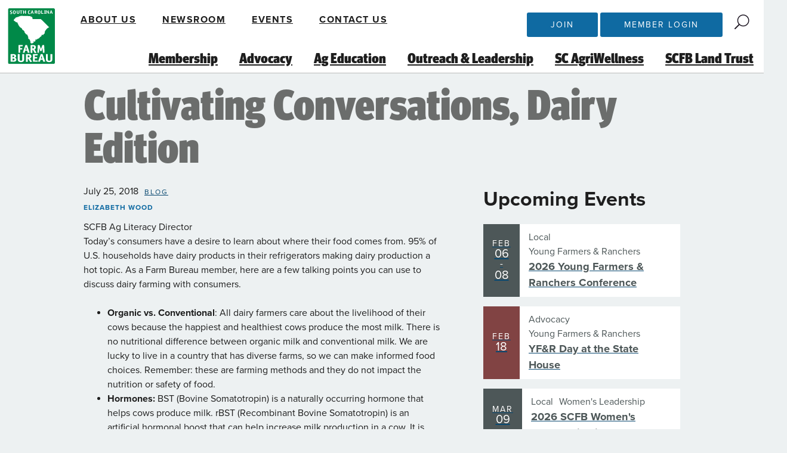

--- FILE ---
content_type: text/html; charset=UTF-8
request_url: https://www.scfb.org/articles/cultivating-conversations-dairy-edition
body_size: 6385
content:
<!DOCTYPE html>
<html lang="en" dir="ltr" prefix="og: https://ogp.me/ns#">
  <head>
    <meta charset="utf-8" />
<meta name="description" content="Today’s consumers have a desire to learn about where their food comes from. 95% of U.S. households have dairy products in their refrigerators making dairy production a hot topic. As a Farm Bureau member, here are a few talking points you can use to discuss dairy farming with consumers." />
<meta property="og:site_name" content="South Carolina Farm Bureau" />
<meta property="og:title" content="South Carolina Farm Bureau" />
<meta property="og:description" content="Shape the Future of Farming. Agriculture impacts our economy and our communities. We believe we&#039;re in a position to strengthen it." />
<meta name="Generator" content="Drupal 10 (https://www.drupal.org)" />
<meta name="MobileOptimized" content="width" />
<meta name="HandheldFriendly" content="true" />
<meta name="viewport" content="width=device-width, initial-scale=1.0" />
<link rel="icon" href="/themes/custom/scfb/favicon.ico" type="image/vnd.microsoft.icon" />
<link rel="canonical" href="https://www.scfb.org/articles/cultivating-conversations-dairy-edition" />
<link rel="shortlink" href="https://www.scfb.org/node/87" />

    <title>Cultivating Conversations, Dairy Edition | South Carolina Farm Bureau</title>
    <script src="https://use.typekit.net/qwa5krg.js"></script>
    <script>try{Typekit.load({ async: true });}catch(e){}</script>
    
    <link rel="stylesheet" media="all" href="/sites/default/files/css/css_Nuf7r3ihMGAHgCEOf5oidLK-2iTQB1DCTAkienH0uRI.css?delta=0&amp;language=en&amp;theme=scfb&amp;include=eJw9xlEKgCAMANALWTtS6DZlNB24VXj7oI9-Hg9PJgmbR0a0SWID_u112ggelBxrgaZWsm4eS2W05MuDO5TsnG7hx-Fz70aX8gsF1CJ9" />
<link rel="stylesheet" media="all" href="/sites/default/files/css/css_uu8ZmEFkIR2LlSCIbP-5DB6Ct57cRq64QBQdTmcv0nY.css?delta=1&amp;language=en&amp;theme=scfb&amp;include=eJw9xlEKgCAMANALWTtS6DZlNB24VXj7oI9-Hg9PJgmbR0a0SWID_u112ggelBxrgaZWsm4eS2W05MuDO5TsnG7hx-Fz70aX8gsF1CJ9" />

    

          <!-- Google Tag Manager -->
      <script>(function(w,d,s,l,i){w[l]=w[l]||[];w[l].push({'gtm.start':
      new Date().getTime(),event:'gtm.js'});var f=d.getElementsByTagName(s)[0],
      j=d.createElement(s),dl=l!='dataLayer'?'&l='+l:'';j.async=true;j.src=
      'https://www.googletagmanager.com/gtm.js?id='+i+dl;f.parentNode.insertBefore(j,f);
      })(window,document,'script','dataLayer','GTM-PRCHD3L');</script>
      <!-- End Google Tag Manager -->
      </head>
  <body class="not-front path-node page-node-87 alias-articles-cultivating-conversations-dairy-edition page-node-type-article">
        <!-- Google Tag Manager (noscript) -->
      <noscript><iframe src="https://www.googletagmanager.com/ns.html?id=GTM-PRCHD3L"
      height="0" width="0" style="display:none;visibility:hidden"></iframe></noscript>
      <!-- End Google Tag Manager (noscript) -->
      
        <a href="#main-content" class="visually-hidden focusable">
      Skip to main content
    </a>
    
      <div class="dialog-off-canvas-main-canvas" data-off-canvas-main-canvas>
    



<div class="layout-container">

  <header class="site-header" role="banner">
    <div class="wrapper">
              <p class="logo"><a href="/" title="SCFB">SCFB</a></p>
      
      <a href="#" class="menu-toggle">Menu
        <span></span>
        <span></span>
        <span></span>
        <span></span>
      </a>

      <div class="nav-container">
        


  <div class="region region-header">

    <div id="block-scfb-mainnavigation">
  
    
      
        <ul class="menu-container menu-main">

              <li>
        <a href="/join" data-drupal-link-system-path="node/57">Membership</a>
                                <ul>
              <li>
        <a href="https://myhomeplace.scfb.org/" target="_self" title="Online Member Registration">Join</a>
              </li>
          <li>
        <a href="https://myhomeplace.scfb.org/">Renew </a>
              </li>
          <li>
        <a href="https://myhomeplace.scfb.org/" target="_self">Member Login</a>
              </li>
          <li>
        <a href="/memberbenefits" data-drupal-link-system-path="node/60">Member Benefits</a>
              </li>
          <li>
        <a href="/membership/member-stories" data-drupal-link-system-path="node/163">Member Stories</a>
              </li>
          <li>
        <a href="/youthmembership" data-drupal-link-system-path="node/332">Youth Membership</a>
              </li>
        </ul>
  
              </li>
          <li>
        <a href="/advocacy" data-drupal-link-system-path="node/37">Advocacy</a>
                                <ul>
              <li>
        <a href="/advocacy/legislative-priorities" data-drupal-link-system-path="node/16">Legislative Priorities</a>
              </li>
          <li>
        <a href="/advocacy/legislative-updates" data-drupal-link-system-path="node/93">Legislative Updates</a>
              </li>
          <li>
        <a href="/advocacy/grassroots-action" target="_self" data-drupal-link-system-path="node/20">Grassroots in Action</a>
              </li>
          <li>
        <a href="/advocacy/advisory-committees" data-drupal-link-system-path="node/36">Advisory Committees</a>
              </li>
          <li>
        <a href="/advocacy/political-action-committees" data-drupal-link-system-path="node/19">Political Action Committees</a>
              </li>
        </ul>
  
              </li>
          <li>
        <a href="/ag-education" data-drupal-link-system-path="node/38">Ag Education</a>
                                <ul>
              <li>
        <a href="/aitc" data-drupal-link-system-path="node/176">Ag in the Classroom</a>
                                <ul>
              <li>
        <a href="/ag-education/ag-classroom/ag-combine-simulator" data-drupal-link-system-path="node/24">Ag Combine Simulator</a>
              </li>
          <li>
        <a href="/ag-education/ag-classroom/ag-tag-license-plates" data-drupal-link-system-path="node/25">Ag TAG License Plates</a>
              </li>
          <li>
        <a href="/mini-grant" data-drupal-link-system-path="node/26">Classroom Mini-Grant Program</a>
              </li>
          <li>
        <a href="/outstanding-educator" data-drupal-link-system-path="node/27">Betty J. Dewitt Educator Award</a>
              </li>
          <li>
        <a href="/monthlybook" data-drupal-link-system-path="node/175">Sprouts&#039; Monthly Book</a>
              </li>
          <li>
        <a href="/aitc-summer-workshops" data-drupal-link-system-path="node/22">AITC Summer Workshop Series</a>
              </li>
          <li>
        <a href="/aglab" data-drupal-link-system-path="node/351">Ag Learning Lab</a>
              </li>
          <li>
        <a href="/ag-education/ag-classroom/professional-development" data-drupal-link-system-path="node/166">Professional Development</a>
              </li>
          <li>
        <a href="/volunteer-resources" data-drupal-link-system-path="node/113">Volunteer Resources</a>
              </li>
        </ul>
  
              </li>
          <li>
        <a href="/scholarships" data-drupal-link-system-path="node/112">Youth Scholarships</a>
              </li>
          <li>
        <a href="/ag-education/food-farm-facts" data-drupal-link-system-path="node/32">Food &amp; Farm Facts</a>
              </li>
        </ul>
  
              </li>
          <li>
        <a href="/outreach-leadership" data-drupal-link-system-path="node/51">Outreach &amp; Leadership</a>
                                <ul>
              <li>
        <a href="/yfr" data-drupal-link-system-path="node/55">Young Farmers &amp; Ranchers</a>
                                <ul>
              <li>
        <a href="/yfrconnect" data-drupal-link-system-path="node/99">Connect with YF&amp;R</a>
              </li>
          <li>
        <a href="/yfrcontests" data-drupal-link-system-path="node/100">YF&amp;R Awards</a>
              </li>
          <li>
        <a href="/outreach-leadership/young-farmers-ranchers/state-yfr-committee" data-drupal-link-system-path="node/97">State YF&amp;R Committee</a>
              </li>
        </ul>
  
              </li>
          <li>
        <a href="/outreach-leadership/womens-leadership-program" data-drupal-link-system-path="node/167">Women&#039;s Leadership Program</a>
                                <ul>
              <li>
        <a href="/outreach-leadership/womens-leadership-program/connect-wlc" data-drupal-link-system-path="node/170">Connect with WLC</a>
              </li>
          <li>
        <a href="/outreach-leadership/womens-leadership-program/education-ag-tion" data-drupal-link-system-path="node/173">Education in Ag-Tion</a>
              </li>
          <li>
        <a href="/foodcheckout" data-drupal-link-system-path="node/169">Food Check-Out Week</a>
              </li>
          <li>
        <a href="/outreach-leadership/womens-leadership-program/womens-leadership-committee" data-drupal-link-system-path="node/172">Women&#039;s Leadership Committee</a>
              </li>
        </ul>
  
              </li>
          <li>
        <a href="/outreach-leadership/youth-programs" data-drupal-link-system-path="node/111">Youth Programs</a>
                                <ul>
              <li>
        <a href="/youth-ambassador" data-drupal-link-system-path="node/71">Youth Ambassador Scholarship</a>
              </li>
          <li>
        <a href="/youthleadershipconference" data-drupal-link-system-path="node/110">Youth Leadership Conference</a>
              </li>
          <li>
        <a href="/HSDM" data-drupal-link-system-path="node/190">High School Discussion Meet</a>
              </li>
        </ul>
  
              </li>
          <li>
        <a href="/outreach-leadership/ag-leaders-program" data-drupal-link-system-path="node/241">AG Leaders Program</a>
              </li>
          <li>
        <a href="/collegiate" data-drupal-link-system-path="node/35">Collegiate Farm Bureau</a>
              </li>
          <li>
        <a href="/outreach-leadership/awards-and-recognition-program" data-drupal-link-system-path="node/107">Awards and Recognition Program</a>
              </li>
        </ul>
  
              </li>
          <li>
        <a href="/sc-agriwellness" data-drupal-link-system-path="node/313">SC AgriWellness</a>
              </li>
          <li>
        <a href="/landtrust" data-drupal-link-system-path="node/456">SCFB Land Trust</a>
              </li>
        </ul>
  


  </div>


    <div id="block-scfb-header">
  
    
      
        <ul class="menu-container menu-header">

              <li>
        <a href="/about-us" data-drupal-link-system-path="node/67">About Us</a>
                                <ul>
              <li>
        <a href="/about-us/staff-directory" data-drupal-link-system-path="node/65">Staff Directory</a>
              </li>
          <li>
        <a href="/about-us/county-offices" data-drupal-link-system-path="node/49">County Offices</a>
              </li>
          <li>
        <a href="/about-us/board-directors" data-drupal-link-system-path="node/66">Board of Directors</a>
              </li>
          <li>
        <a href="/about-us/job-openings" data-drupal-link-system-path="node/220">Job Openings</a>
              </li>
        </ul>
  
              </li>
          <li>
        <a href="/articles" target="_self" data-drupal-link-system-path="articles">Newsroom</a>
                                <ul>
              <li>
        <a href="/blog" target="_self" data-drupal-link-system-path="taxonomy/term/3">Blog</a>
              </li>
          <li>
        <a href="/articles/category/county-news" target="_self" data-drupal-link-system-path="articles/category/county-news">County News</a>
                                <ul>
              <li>
        <a href="/countynewsform" data-drupal-link-system-path="node/114">County News Form</a>
              </li>
        </ul>
  
              </li>
          <li>
        <a href="/articles/category/legislative-update" target="_self" data-drupal-link-system-path="taxonomy/term/4">Legislative Updates</a>
              </li>
          <li>
        <a href="/newsroom/sc-farmer-magazine" data-drupal-link-system-path="node/68">SC Farmer Magazine</a>
              </li>
          <li>
        <a href="/newsroom/cookbooks" data-drupal-link-system-path="node/69">Cookbooks</a>
              </li>
        </ul>
  
              </li>
          <li>
        <a href="/events" target="_self" data-drupal-link-system-path="events">Events</a>
              </li>
          <li>
        <a href="/contact-us" data-drupal-link-system-path="node/358">Contact Us</a>
              </li>
        </ul>
  


  </div>


      <div class="join-option">
        <div id="block-scfb-quick">
  
    
      
        <ul class="menu-container menu-quick">

              <li>
        <a href="https://myhomeplace.scfb.org/" target="_self" title="Join or Renew">Join</a>
              </li>
          <li>
        <a href="https://myhomeplace.scfb.org/" class="button">Member Login</a>
              </li>
        </ul>
  


  </div>

      </div>
      <a href="#" class="search-trigger">Search Trigger button</a>
      
      <div class="search-box">
        <form action="/search/node" method="get" class="search-block-form" id="search-block-form" accept-charset="UTF-8">
          <fieldset class="js-form-item form-item js-form-type-search form-item-keys js-form-item-keys form-no-label">
          <legend class="form-legend">search-keys</legend>
              <label for="edit-keys" class="visually-hidden">Search Terms</label>
                <input title="Enter the terms you wish to search for." data-drupal-selector="edit-keys" type="search" id="edit-keys" name="keys" value="" size="15" maxlength="128" class="form-search" />

          </fieldset>
          <div data-drupal-selector="edit-search-actions" class="form-actions js-form-wrapper form-wrapper" id="edit-search-actions"><input data-drupal-selector="edit-search-submit" type="submit" id="edit-search-submit" value="Search" class="button js-form-submit form-submit" />
          </div>
        </form>
      </div>

  </div>

      </div>
    </div>
  </header>

    <div class="region region-admin">
    <div class="region-admin__container">
      <div data-drupal-messages-fallback class="hidden"></div>

    </div>
  </div>


  <main role="main" class="main main--has-sidebar">
    <a id="main-content" tabindex="-1"></a>
    <div class="layout-content-top">
      <div class="wrapper">
          <div class="region region-title">
    <div id="block-scfb-page-title">
  
    
      
			<h1 class="page-title">
  Cultivating Conversations, Dairy Edition

</h1>
	  


  </div>

  </div>

      </div>
    </div>
    
    <div class="layout-wrapper">
              <aside class="layout-sidebar" role="complementary">
            <div class="region region-sidebar">
    <div class="views-element-container" id="block-views-block-events-upcoming-block">
  
      <h2>Upcoming Events</h2>
    
      <div><div class="view-block--upcoming-events view-block__upcoming-events js-view-dom-id-27e22b2350c154b142832cd5a051d829fa3a3078a0d96770d2d47b5f452a4c74">
  
  
  

  
  
  

      <div class="views-row"><article class="event-page">

  <a href="/events/2026-young-farmers-ranchers-conference" class="event-detail">
    <div class="event-date">
      <span class="month">Feb</span>
      <span class="day">06</span>

            <span class="dash">-</span>       <span class="day"> 08</span>
          </div>

    <div class="event-content">
      <div class="categories"><ul class="categories"><li>Local</li><li>Young Farmers &amp; Ranchers</li></ul></div>
      
      <h4 class="event-content-title">
  2026 Young Farmers &amp; Ranchers Conference

</h4>
      

          </div>
  </a>
</article>
</div>
    <div class="views-row"><article class="deadline event-page">

  <a href="/events/yfr-day-state-house" class="event-detail">
    <div class="event-date">
      <span class="month">Feb</span>
      <span class="day">18</span>

          </div>

    <div class="event-content">
      <div class="categories"><ul class="categories"><li>Advocacy</li><li>Young Farmers &amp; Ranchers</li></ul></div>
      
      <h4 class="event-content-title">
  YF&amp;R Day at the State House 

</h4>
      

          </div>
  </a>
</article>
</div>
    <div class="views-row"><article class="event-page">

  <a href="/events/2026-scfb-womens-communication-boot-camp" class="event-detail">
    <div class="event-date">
      <span class="month">Mar</span>
      <span class="day">09</span>

            <span class="dash">-</span>       <span class="day"> 11</span>
          </div>

    <div class="event-content">
      <div class="categories"><ul class="categories"><li>Local</li><li>Women&#039;s Leadership</li></ul></div>
      
      <h4 class="event-content-title">
  2026 SCFB Women&#039;s Communication Boot Camp

</h4>
      

          </div>
  </a>
</article>
</div>

    

  
  

  
  
</div>
</div>

  </div>
<div id="block-scfb-sidebar-promo-block">
  
    
      <!-- Add you custom twig html here -->
<div class="scfb-sidebar-promo" id="sidebar-promo-block">
  <a class="paragraph--type--triptych-item triptychs__item" href="/join">
    <img src="/themes/custom/scfb/img/corn-field.jpg" alt="Field of crops" typeof="foaf:Image">
    <h3 class="field-headline triptychs__item-headline">Stronger Together</h3>
    <p class="field-short-description"> We draw our strength from our member's unique experiences, expertise, and perspectives.</p>
    <span class="link">Join Farm Bureau</span>
  </a>
</div>


  </div>

  </div>

          
        </aside>
      
      <div class="layout-wyswyg">
          <div class="region region-content">
    <div id="block-scfb-content">
  
    
      <article class="article-full">

  <div>
        <time datetime="2018-07-25T12:00:00Z" class="event-date-time">July 25, 2018</time>

  <div class="category">
    <a href="/blog" hreflang="en">Blog</a>
  </div>
  
  <div class="author" role="heading" aria-level="3">
    Elizabeth Wood
  </div>
  <div>
    SCFB Ag Literacy Director
  </div>
  <div>
    <p>Today’s consumers have a desire to learn about where their food comes from. 95% of U.S. households have dairy products in their refrigerators making dairy production a hot topic. As a Farm Bureau member, here are a few talking points you can use to discuss dairy farming with consumers.</p>

<ul>
	<li><strong>Organic vs. Conventional</strong>: All dairy farmers care about the livelihood of their cows because the happiest and healthiest cows produce the most milk. There is no nutritional difference between organic milk and conventional milk. We are lucky to live in a country that has diverse farms, so we can make informed food choices. Remember: these are farming methods and they do not impact the nutrition or safety of food.</li>
	<li><strong>Hormones: </strong>BST (Bovine Somatotropin) is a naturally occurring hormone that helps cows produce milk. rBST (Recombinant Bovine Somatotropin) is an artificial hormonal boost that can help increase milk production in a cow. It is currently used in about 10% of dairy cows. The FDA has determined there is no significant difference between milk from rBST treated cows and non-rBST treated cows. So, consumers can rest assured knowing no matter which milk they select, they can feel confident knowing that it’s wholesome, safe and nutritious.</li>
	<li><strong>Antibiotics: </strong>Cows are treated with antibiotics only when medically necessary and always under veterinary supervision. Farmers take the health of their cattle seriously, much like the concern you show for your own family. If a cow is treated with medicine, she goes through a withdrawal period where all of her milk is dumped until the medicine is out of her system. Then, milk is tested multiple times to ensure its wholesomeness. Animal health is a top priority for farmers as is the safety of their products.</li>
</ul>

<p>Let’s all raise a glass of cold milk to the men and women who produce our safe food supply!</p>

  </div>

    <a href="/articles" class="articles-article-back">Back to Newsroom</a>
  </div>

</article>

  </div>

  </div>


      </div>
          </div>
    <div class="layout-content">
        
    </div>
  </main>

      <footer class="site-footer" role="contentinfo">
      <div class="wrapper">
        <section class="site-footer-content">
    <span class="logo menu">
      <a href="/" title="SCFB">SCFB</a>
    </span>
    <div class="site-footer-contact menu">
      <ul>
        <li class="copy">&copy; 2026 South Carolina Farm Bureau</li>
        <li>724 Knox Abbott Dr., Cayce, SC 29033</li>
        <li>PO Box 754, Columbia, SC 29202</li>
        <li class="phone">
          General Information: <a href="tel:8006284571">(800) 628-4571</a><br>
          Insurance Payments: <a href="tel:8007997500">(800) 799-7500</a>
        </li>
      </ul>
    </div>
    <div class="site-footer-sponsors menu">
      <ul>
        <li><a href="https://www.ford.com/" target="rel" class="ford">Ford</a></li>
        <li><a href="https://www.scfbins.com/" target="rel" class="scfb-insurance">SCFB Insurance</a></li>
        <li><a href="https://www.farmbureaubank.com/" target="rel" class="scfb-banking">SCFB Banking</a></li>
      </ul>
    </div>
</section>

<section class="site-footer-menu">
    <div class="menu scfb-navigation">
      <nav role="navigation" aria-labelledby="block-scfb-footer-menu" id="block-scfb-footer">
            
  <h2 class="visually-hidden" id="block-scfb-footer-menu">Footer menu</h2>
  

        
              <ul class="menu-footer">
              <li>
        <a href="/legal-privacy" target="_self" data-drupal-link-system-path="node/98">Legal &amp; Privacy</a>
              </li>
        </ul>
  


  </nav>

    </div>
    <div class="footer-legal">
      <ul>
        <li>
          <a href="http://www.cyberwoven.com" class="cyberwoven" rel="external">Website by
            <span>Cyberwoven</span>
          </a>
        </li>
      </ul>
    </div>

</section>



      </div>
    </footer>
  
</div>
  </div>

    
    <script type="application/json" data-drupal-selector="drupal-settings-json">{"path":{"baseUrl":"\/","pathPrefix":"","currentPath":"node\/87","currentPathIsAdmin":false,"isFront":false,"currentLanguage":"en"},"pluralDelimiter":"\u0003","suppressDeprecationErrors":true,"ckeditorAccordion":{"accordionStyle":{"collapseAll":1,"keepRowsOpen":null,"animateAccordionOpenAndClose":1,"openTabsWithHash":1}},"ajaxTrustedUrl":{"\/search\/node":true},"user":{"uid":0,"permissionsHash":"e6f43d918cb1b970c0c4925d1b85a98f693e2c90e7d61a16c32dd1decb6426dc"}}</script>
<script src="/sites/default/files/js/js_YbWrE_XmwQYcAla6ASBPoMgYOcaOzOgtwxnYK2KP8fE.js?scope=footer&amp;delta=0&amp;language=en&amp;theme=scfb&amp;include=eJxLzk5NySzJL4pPTE7OL0rJzM_Th7P00ory80pS81J0ipPTkvST8_OzM1OLIZz0nPykxBzdrGIATjYZMA"></script>
<script src="/modules/contrib/ckeditor_accordion/js/accordion.frontend.min.js?t8xcjj"></script>
<script src="/sites/default/files/js/js_qPNMuyjDzQGi-BNIyTB6WhN_aXTiyA5uUGVxehnh3s0.js?scope=footer&amp;delta=2&amp;language=en&amp;theme=scfb&amp;include=eJxLzk5NySzJL4pPTE7OL0rJzM_Th7P00ory80pS81J0ipPTkvST8_OzM1OLIZz0nPykxBzdrGIATjYZMA"></script>

    <script src="https://email.scfb.org/DM-3265749821-02/ddgtag.js"></script>
  </body>
</html>


--- FILE ---
content_type: text/css
request_url: https://www.scfb.org/sites/default/files/css/css_uu8ZmEFkIR2LlSCIbP-5DB6Ct57cRq64QBQdTmcv0nY.css?delta=1&language=en&theme=scfb&include=eJw9xlEKgCAMANALWTtS6DZlNB24VXj7oI9-Hg9PJgmbR0a0SWID_u112ggelBxrgaZWsm4eS2W05MuDO5TsnG7hx-Fz70aX8gsF1CJ9
body_size: 16130
content:
/* @license GPL-2.0-or-later https://www.drupal.org/licensing/faq */
html{line-height:1.15;-ms-text-size-adjust:100%;-webkit-text-size-adjust:100%}body{margin:0}article,aside,footer,header,nav,section{display:block}h1{font-size:2em;margin:0.67em 0}figcaption,figure,main{display:block}figure{margin:1em 40px}hr{-webkit-box-sizing:content-box;box-sizing:content-box;height:0;overflow:visible}pre{font-family:monospace,monospace;font-size:1em}a{background-color:transparent;-webkit-text-decoration-skip:objects}abbr[title]{border-bottom:none;text-decoration:underline;-webkit-text-decoration:underline dotted;text-decoration:underline dotted}b,strong{font-weight:inherit}b,strong{font-weight:bolder}code,kbd,samp{font-family:monospace;font-size:1em}dfn{font-style:italic}mark{background-color:#ff0;color:#000}small{font-size:80%}sub,sup{font-size:75%;line-height:0;position:relative;vertical-align:baseline}sub{bottom:-0.25em}sup{top:-0.5em}audio,video{display:inline-block}audio:not([controls]){display:none;height:0}img{border-style:none}svg:not(:root){overflow:hidden}button,input,optgroup,select,textarea{font-family:sans-serif;font-size:100%;line-height:1.15;margin:0}button,input{overflow:visible}button,select{text-transform:none}button,html [type="button"],[type="reset"],[type="submit"]{-webkit-appearance:button}button::-moz-focus-inner,[type="button"]::-moz-focus-inner,[type="reset"]::-moz-focus-inner,[type="submit"]::-moz-focus-inner{border-style:none;padding:0}button:-moz-focusring,[type="button"]:-moz-focusring,[type="reset"]:-moz-focusring,[type="submit"]:-moz-focusring{outline:1px dotted ButtonText}fieldset{padding:0.35em 0.75em 0.625em}legend{-webkit-box-sizing:border-box;box-sizing:border-box;color:inherit;display:table;max-width:100%;padding:0;white-space:normal}progress{display:inline-block;vertical-align:baseline}textarea{overflow:auto}[type="checkbox"],[type="radio"]{-webkit-box-sizing:border-box;box-sizing:border-box;padding:0}[type="number"]::-webkit-inner-spin-button,[type="number"]::-webkit-outer-spin-button{height:auto}[type="search"]{-webkit-appearance:textfield;outline-offset:-2px}[type="search"]::-webkit-search-cancel-button,[type="search"]::-webkit-search-decoration{-webkit-appearance:none}::-webkit-file-upload-button{-webkit-appearance:button;font:inherit}details,menu{display:block}summary{display:list-item}canvas{display:inline-block}template{display:none}[hidden]{display:none}*,*:before,*:after{-webkit-box-sizing:border-box;box-sizing:border-box}::-moz-selection{background:#b3d4fc;text-shadow:none}::selection{background:#b3d4fc;text-shadow:none}audio,canvas,iframe,img,svg,video{vertical-align:middle}img{display:block;margin:0 auto;vertical-align:middle;max-width:100%}fieldset{border:0;margin:0;padding:0}textarea{resize:vertical}.browser-upgrade{background:#999;color:#fff;margin:0;padding:0.5em}.browser-upgrade a{color:#fff}.hidden{display:none !important}.visually-hidden,.form-legend,.upload-grouping legend,label.hidden-label,.visuallyhidden{border:0;clip:rect(0 0 0 0);height:1px;margin:-1px;overflow:hidden;padding:0;position:absolute;width:1px}.visually-hidden.focusable:active,.focusable.form-legend:active,.upload-grouping legend.focusable:active,label.focusable.hidden-label:active,.visually-hidden.focusable:focus,.focusable.form-legend:focus,.upload-grouping legend.focusable:focus,label.focusable.hidden-label:focus,.visuallyhidden.focusable:active,.visuallyhidden.focusable:focus{clip:auto;height:auto;margin:0;overflow:visible;position:static;width:auto}.invisible{visibility:hidden}.voter-voice-iframe{max-width:600px;margin:0 auto}@media (min-width:64.25em){.voter-voice-iframe{margin:0}}html{color:#1e1e1e;background-color:transparent}body{background-color:#edf1f2;font-family:"proxima-nova",Arial,Helvetica,sans-serif;font-size:14px;line-height:1.313}@media (min-width:48em){body{font-size:16px;line-height:1.5}}h1,.page-tile,.page-title{font-family:"ff-meta-headline-web-pro-con",Impact,Arial Black,sans-serif;color:#6b6d6c;text-transform:inherit;font-size:2.25rem;font-weight:900;padding:0 40px;-webkit-font-smoothing:antialiased;-moz-osx-font-smoothing:grayscale}@media (min-width:64.25em){h1,.page-tile,.page-title{font-size:4.5rem;line-height:4.5rem;max-width:1366px;margin:20px auto;padding:0}}h2,.h2{font-size:1.714rem;margin-bottom:0.714em;font-weight:700}@media (min-width:48em){h2,.h2{font-size:2.125rem;margin-bottom:12px;margin-top:0}}h3,.h3{font-size:1.125rem;font-weight:700;margin:0.875em auto;color:#515151}@media (min-width:48em){h3,.h3{font-size:1.714rem}}h4,.h4{font-size:1.143rem;font-weight:300;text-transform:uppercase;margin:10px auto 4px}@media (min-width:48em){h4,.h4{font-size:1.5rem}}h5,.h5{font-size:1rem;font-style:italic;margin:1em auto 0;text-transform:uppercase}@media (min-width:48em){h5,.h5{font-size:1.25rem}}h6,.h6{font-size:0.875rem;font-weight:300;font-style:italic;margin:1em auto 0;text-transform:uppercase}@media (min-width:48em){h6,.h6{font-size:1rem}}p{font-size:0.875rem;margin:0 auto 24px}@media (min-width:48em){p{font-size:1rem}}.field-intro-text{font-size:1rem;font-weight:bold;font-weight:700;margin:0 auto 24px}@media (min-width:48em){.field-intro-text{font-size:1.25rem}}.title{font-size:46px;margin:0.5em auto;line-height:1.2;color:#0F6AA2}.title span{color:#0F6AA2}@media (min-width:48em){.title{font-size:60px}}a{color:#0A4971;background-color:transparent;-webkit-transition:color 0.2s ease;transition:color 0.2s ease}a:hover{text-decoration:underline;color:#1389d1}a.cyberwoven{font-weight:100;font-size:0.875rem;color:#1e1e1e}a.cyberwoven span{-webkit-transition:color 0.25s ease;transition:color 0.25s ease;font-weight:100}a.cyberwoven:hover span{color:#990B0B}ul,ol{margin:0 0 24px}ul ul,ul ol,ol ul,ol ol{margin:0}dl{-webkit-font-smoothing:antialiased;-moz-osx-font-smoothing:grayscale;font-size:18px}dl dt{color:#1e1e1e;font-weight:700;text-transform:uppercase}dl dd{font-family:"proxima-nova",Arial,Helvetica,sans-serif;margin:0 auto 1.5rem}blockquote{background:#bbb;border-right:16px solid #9dc96b;padding:1em 2em 1em 1em}blockquote p{font-size:1.125rem}@media (min-width:48em){blockquote p{font-size:1.75rem}}blockquote cite{font-style:normal}blockquote cite:before{content:"\2014"}div.callout{margin:0 0 24px;padding:10px 14px;border-radius:5px;border:1px solid #6b6d6c;background-color:#bbb}@media (min-width:48em){div.callout{padding:20px 24px}}div.callout h1,div.callout h2,div.callout h3,div.callout h4,div.callout h5,div.callout h6{margin-top:0}div.callout p:last-of-type{margin:0}table{width:100%;border:1px solid #4d7c8d;margin:0 auto 24px;border-collapse:collapse}table[role^="presentation"] tr td p span a{color:#864766 !important}thead{padding:10px 0;background:#4d7c8d;color:#fff !important}thead h2,thead h3,thead h4{color:#fff !important;margin:0}tr:nth-child(even){background:#e1e1e1}th{text-align:left;text-transform:uppercase;padding:10px 1em 11px;border:none}td{padding:10px 1em 11px}.swipeAction{background:#333;color:#fff;line-height:40px;padding:0 10px;position:relative;text-align:center}.tableWrapper{overflow:scroll}img{margin-bottom:24px}figure img{margin-bottom:14px}figure figcaption{font-style:italic;text-align:center}a[href^="tel:"]{color:#0F6AA2}a[href^="tel:"]:hover{text-decoration:none}@media (min-width:64.25em){a[href^="tel:"]{color:#1e1e1e}}.fine-print{font-size:0.875rem}.ckeditor-accordion-container>dl{border-bottom-color:#0F6AA2}.ckeditor-accordion-container>dl dt>a:not(.button):not(.header-cta-button){background-color:#4d7c8d;border-radius:5px;padding:14px 50px 14px 15px;font-size:1.375rem;text-transform:initial;border-bottom:0}.ckeditor-accordion-container>dl dt>a:not(.button):not(.header-cta-button):hover{background-color:#6397aa;text-decoration:none}.ckeditor-accordion-container>dl dt.active>a:not(.button):not(.header-cta-button){background-color:#4d7c8d;border-radius:5px 5px 0 0}.ckeditor-accordion-container>dl dt>a:not(.button):not(.header-cta-button)>.ckeditor-accordion-toggle{right:11px;left:auto}.ckeditor-accordion-container>dl dt{margin-top:25px}.ckeditor-accordion-container>dl dt:first-of-type{margin:0}.ckeditor-accordion-container>dl{border:none}.ckeditor-accordion-container>dl:after{clear:left}.ckeditor-accordion-container>dl dd{background:#fff;border:1px solid #4d7c8d;border-top:0;padding:15px 15px 0}.ckeditor-accordion-container>dl dd img{display:inline-block}.page-node-type-landing-page{padding:0}.wrapper{border:1px solid transparent;max-width:1366px;margin:0 auto}@media (min-width:64.25em){.wrapper{position:relative}}.layout-wrapper:after{content:"";display:table;clear:both}@media (min-width:64.25em){.layout-wrapper{max-width:1000px;margin:0 auto 20px;display:block}}.layout-wrapper .layout-content{width:100%}@media (min-width:64.25em){.main--has-sidebar .layout-wrapper .layout-content,.main--has-sidebar .layout-wrapper .layout-wyswyg{width:60%;float:left}}.layout-wrapper .paragraph--type--html{background:transparent}.layout-content-top .wrapper{max-width:1000px}.layout-wyswyg{padding:20px}@media (min-width:64.25em){.layout-wyswyg{padding:0}.layout-wyswyg:after{content:"";display:table;clear:both}}.layout-container{position:relative}.pager{text-align:center}.pager .pager__items{list-style:none;padding:0;margin:0}.pager .pager__item{display:inline-block;padding:10px}@media (min-width:64.25em){.pager .pager__item{padding:20px}}.pager .pager__item.is-active a{color:#6B6B6B}.maplinks,.map{display:none}@media (min-width:64.25em){.maplinks,.map{display:block}}.map-cont{margin-top:20px;margin-bottom:20px}.maplinks area{position:relative}.maplinks area:hover:before{content:attr(title);color:#fff;background:#0F6AA2;border-radius:5px;font-size:18px;bottom:245px;left:20%;padding:5px 15px;position:absolute;z-index:98;min-width:220px}.ckeditor-accordion-container>dl dd{font-size:1rem}@media (min-width:64.25em){.layout-sidebar{vertical-align:top;width:40%;padding-left:70px;float:right;position:relative;z-index:9;background-color:#edf1f2}.layout-sidebar:after{content:"";display:table;clear:both}}.layout-sidebar .region-sidebar{position:relative}.layout-sidebar .paragraph--type--upcoming-events{background:transparent}@media (min-width:64.25em){.layout-sidebar .paragraph--type--upcoming-events{width:320px}}.layout-sidebar .paragraph--type--upcoming-events .all-events{display:none}.layout-sidebar .paragraph--type--upcoming-events .views-row{width:100%}.layout-sidebar .paragraph--type--triptych-item{border:1px solid #bbb;margin:0 0 20px 0;padding:30px 10px;min-width:325px;text-align:center;background-color:#fff}.layout-sidebar .triptychs__item+.triptychs__item{margin-left:0}.section-navigation{background-color:#436A7F;padding:10px 0;border-radius:10px;margin:20px 40px;-webkit-font-smoothing:antialiased;-moz-osx-font-smoothing:grayscale}@media (min-width:64.25em){.section-navigation{margin:0}}@media (min-width:64.25em){.section-navigation{min-width:320px;margin-bottom:20px}}.section-navigation h2{color:#fff;font-family:"ff-meta-headline-web-pro-con",Impact,Arial Black,sans-serif;font-weight:900;line-height:2.125rem;margin:0 0 0px;padding:10px 20px}.section-navigation h2 a{color:#fff;text-decoration:none}.section-navigation ul{padding:10px 0;margin-bottom:0;list-style:none}.section-navigation ul li{border-top:1px solid rgba(250,255,255,0.2)}.section-navigation ul li a{color:#CEEFA4;display:block;font-size:1.125rem;font-family:"proxima-nova",Arial,Helvetica,sans-serif;font-weight:700;padding:7px 20px}.section-navigation ul li a:hover{color:#dbebc8;background-color:#74a2b3;-webkit-transition:all 0.5s;transition:all 0.5s}.section-navigation ul li a.plus{display:none}.section-navigation ul li a.is-active{background-color:#385966}.section-navigation ul li ul li{border-top:none}.section-navigation ul li ul a{color:#fff;padding:8px 30px;font-weight:100;font-size:1rem}.section-navigation .arrow{display:block;position:absolute;top:27px;background:url(/themes/custom/scfb/img/icon-triangle-up.png) center center no-repeat;background-size:contain;width:15px;height:15px;-webkit-transform:rotate(60deg);transform:rotate(60deg);-webkit-transition:-webkit-transform .2s ease-in-out;transition:-webkit-transform .2s ease-in-out;transition:transform .2s ease-in-out;transition:transform .2s ease-in-out,-webkit-transform .2s ease-in-out}@media (min-width:64.25em){.section-navigation .arrow{display:none}}.section-navigation.open .arrow{-webkit-transform:rotate(0deg);transform:rotate(0deg)}.section-navigation .menu-container{display:none}@media (min-width:64.25em){.section-navigation .menu-container{display:block !important}}.scfb-sidebar-promo{margin:40px}@media (min-width:64.25em){.scfb-sidebar-promo{margin:0 0 20px 0}}.site-header{background:#fff;border-bottom:1px solid #bbb;-webkit-font-smoothing:antialiased;-moz-osx-font-smoothing:grayscale}@media (min-width:64.25em){.site-header .wrapper{display:-webkit-box;display:-ms-flexbox;display:flex;-webkit-box-orient:horizontal;-webkit-box-direction:normal;-ms-flex-direction:row;flex-direction:row}}.logo{margin:10px;padding:0}.logo a{display:block;height:100px;width:84px;opacity:1;text-indent:-9999px;background-image:url(/themes/custom/scfb/img/logo-scfb-green.svg);background-repeat:no-repeat;background-size:contain;-webkit-transition:all 0.3s ease;transition:all 0.3s ease}.logo a:hover{opacity:0.8;-webkit-transition:all 0.5s ease;transition:all 0.5s ease}.plus{display:inline-block;background:url(/themes/custom/scfb/img/icon-plus.svg);background-size:initial;background-position:center center;background-repeat:no-repeat;padding:0;position:absolute;right:30px;font-size:1.25rem;height:25px;width:25px;text-indent:-9999px}@media (min-width:64.25em){.plus{display:none}}.plus-open{-webkit-transform:rotate(45deg);transform:rotate(45deg);-webkit-transition:0.2s all;transition:0.2s all;border-radius:25px}.menu-toggle{display:block;width:40px;height:40px;position:absolute;top:50px;right:23px;text-indent:-9999px;border-radius:3px}@media (min-width:64.25em){.menu-toggle{display:none}}.menu-toggle span{display:inline-block;position:absolute;height:3px;width:55%;background:#1e1e1e;border-radius:9px;opacity:1;right:9px;-webkit-transition:all 200ms ease-in;transition:all 200ms ease-in;-webkit-transform:rotate(0deg);transform:rotate(0deg)}.menu-toggle span:nth-of-type(1){top:17px}.menu-toggle span:nth-of-type(2),.menu-toggle span:nth-of-type(3){top:24px}.menu-toggle span:nth-of-type(4){top:31px}.menu-toggle:hover{color:#bbb}.menu-toggle:hover span{background:#0F6AA2}.menu-toggle.close{background-color:#0F6AA2;z-index:605;padding:14px}.menu-toggle.close span{background:#fff}.menu-toggle.close span:nth-of-type(1){top:15px;width:0;left:50%}.menu-toggle.close span:nth-of-type(2){-webkit-transform:rotate(45deg);transform:rotate(45deg);top:19px}.menu-toggle.close span:nth-of-type(3){-webkit-transform:rotate(-45deg);transform:rotate(-45deg);top:19px}.menu-toggle.close span:nth-of-type(4){width:0;left:50%}.nav-container{top:120px;padding:20px 30px;display:block;position:absolute;left:-100%;width:0;overflow-x:hidden;margin:0 -100% 0 0;opacity:1;visibility:hidden;z-index:500;-webkit-transition:all 0.1s linear;transition:all 0.1s linear;border-top:4px solid #0F6AA2;border-bottom:4px solid #0F6AA2;background-color:#fff}@media (min-width:64.25em){.nav-container{position:relative;overflow-x:inherit;opacity:1;padding:0;width:100%;top:0;left:0;margin:0;visibility:visible;border:0;-webkit-transition:all 0.1s linear;transition:all 0.1s linear;background-color:#fff}}body.menu-open .nav-container{left:0%;width:100%;max-height:100%;z-index:600;visibility:visible;opacity:1;-webkit-transition:all 0.1s linear;transition:all 0.1s linear;cursor:pointer}.site-header .menu-container{list-style:none;padding-left:0}@media (min-width:64.25em){.site-header .menu-container{display:block}}.site-header .menu-container li{padding:6px 0}@media (min-width:64.25em){.site-header .menu-container li{padding:10px 0}}@media (min-width:64.25em){.site-header .menu-container li.open>ul{display:none !important}}.site-header .menu-container a{color:#1e1e1e}.site-header .menu-container ul{display:none;list-style:none;padding-left:0;margin-bottom:10px}@media (min-width:64.25em){.site-header .menu-header{position:absolute;top:10px;left:10px;width:85%}}@media (min-width:64.25em){.site-header .menu-header li{display:inline-block}}.site-header .menu-header a{text-transform:uppercase;font-weight:bold;font-size:1rem}@media (min-width:64.25em){.site-header .menu-header a{padding:10px 20px;letter-spacing:1.5px}.site-header .menu-header a:hover{-webkit-transition:all 0.25s ease-in-out;transition:all 0.25s ease-in-out;border-radius:3px;color:#fff;-webkit-text-decoration-color:#6a9bad;text-decoration-color:#6a9bad;background-color:#6a9bad}}.site-header .menu-header ul{padding-left:6px}.site-header .menu-header ul a{font-size:1rem;text-transform:initial;color:#0F6AA2}@media (min-width:64.25em){.site-header .menu-main{position:absolute;z-index:500;width:100%;text-align:right;right:0;top:70px}}@media (min-width:64.25em){.site-header .menu-main>li{display:inline-block;position:relative;padding-left:0;padding-right:0;margin-bottom:6px}.site-header .menu-main>li>ul{background:transparent;-webkit-transition:opacity 0.3s ease;transition:opacity 0.3s ease}.site-header .menu-main>li:hover>ul{position:absolute;right:0;background-color:#fdfdfd;top:50px;min-width:640px;padding:20px 30px;display:block;-webkit-box-shadow:0px 2px 6px #6b6d6c;box-shadow:0px 2px 6px #6b6d6c;-webkit-column-count:2;-moz-column-count:2;column-count:2;-webkit-column-width:250px;-moz-column-width:250px;column-width:250px;-webkit-transition:all 0.2s ease-in-out;transition:all 0.2s ease-in-out}}@media (min-width:64.25em) and (min-width:64.25em){.site-header .menu-main>li:hover>ul:after{content:"";position:absolute;right:54%;bottom:20px;top:20px;background-color:rgba(15,106,162,0.4);padding:1px}}@media (min-width:64.25em) and (min-width:85.375em){.site-header .menu-main>li:hover>ul{min-width:760px}}@media (min-width:64.25em){.site-header .menu-main>li:hover>ul>li{-webkit-column-break-inside:avoid;-moz-column-break-inside:avoid;break-inside:avoid;padding-right:36px}.site-header .menu-main>li:hover>ul ul{display:block;background:transparent;margin:10px 0 0}.site-header .menu-main>li:hover>ul ul a{color:#1e1e1e;font-family:sans-serif;font-size:1rem;font-weight:400}.site-header .menu-main>li:hover>ul a{background-color:transparent;padding:initial;color:#446024;font-size:1.25rem;letter-spacing:1px;font-family:"ff-meta-headline-web-pro-con",Impact,Arial Black,sans-serif;font-weight:400;-webkit-font-smoothing:antialiased;-moz-osx-font-smoothing:grayscale}.site-header .menu-main>li:hover>ul a:hover{text-decoration:underline}}.site-header .menu-main>li:nth-child(1){-webkit-transition:all 0.2s ease-in-out;transition:all 0.2s ease-in-out}@media (min-width:64.25em){.site-header .menu-main>li:nth-child(1) ul{left:0}}@media (min-width:64.25em){.site-header .menu-main>li:nth-child(2) ul{left:-200px}}.site-header .menu-main a{font-size:1.5rem;font-family:"ff-meta-headline-web-pro-con",Impact,Arial Black,sans-serif;font-weight:900}@media (min-width:64.25em){.site-header .menu-main a{font-size:1.25rem;color:#1e1e1e;padding:10px 16px}.site-header .menu-main a:hover{background-color:#bbb;color:#454646;-webkit-transition:all 0.25s ease-in-out;transition:all 0.25s ease-in-out;text-decoration:none}}@media (min-width:80em){.site-header .menu-main a{font-size:1.5rem}}.site-header .menu-main ul{background-color:#edf1f2;padding-left:6px;padding-bottom:8px}@media (min-width:64.25em){.site-header .menu-main ul{background-color:transparent;padding-left:0}}.site-header .menu-main ul>li{text-align:left}.site-header .menu-main ul a{font-size:1.125rem;font-weight:400;text-transform:initial;color:#0F6AA2}.site-header .menu-main ul ul a{font-weight:100;font-size:1rem;color:#9dc96b}@media (min-width:64.25em){.site-header .join-option{position:absolute;right:68px;top:10px}}.site-header .join-option ul{list-style:none;padding:0}@media (min-width:64.25em){.site-header .join-option ul{margin:0}}.site-header .join-option ul li{display:inline-block}.site-header .join-option a{padding-top:10px !important;padding-bottom:10px !important}.button,.site-header .join-option a,.header-cta-button{display:inline-block;padding:12px 40px;background:#0F6AA2;color:#fff;font-size:.875rem;font-weight:400;text-transform:uppercase;letter-spacing:2px;text-decoration:none;-webkit-transition:all 0.25s ease-in-out;transition:all 0.25s ease-in-out;position:relative;text-align:center;border-radius:3px;border:none}.button:hover,.site-header .join-option a:hover,.header-cta-button:hover{color:#fff;text-decoration:none;background-color:#1389d1}.button.disabled,.site-header .join-option a.disabled,.disabled.header-cta-button{cursor:default;color:#4d5758;background-color:#bbb}.button.disabled:hover,.site-header .join-option a.disabled:hover,.disabled.header-cta-button:hover{color:#4d5758;background-color:#bbb}.search-box{border-top:2px solid #0F6AA2;padding-top:20px;overflow:hidden}@media (min-width:48em){.search-box .form-item{display:inline-block;width:80%}}@media (min-width:64.25em){.search-box .form-item{width:calc(70% - 10px)}}.search-box .form-item input{background-color:#fff;padding:8px 10px}@media (min-width:48em){.search-box .form-actions{display:inline-block;width:calc(20% - 10px)}}@media (min-width:64.25em){.search-box .form-actions{width:calc(30% - 10px)}}@media (min-width:64.25em){.search-box{background:#d5d5d5;position:absolute;width:0;height:0;top:42px;z-index:-100;right:-40px;padding:4px 20px;border-radius:5px 0 5px 5px;border-top:none;opacity:0;-webkit-transition:all 200ms ease-in;transition:all 200ms ease-in}}.search-box.open{display:block;z-index:501;opacity:1;width:500px;height:auto;top:50px;right:0;padding:10px;-webkit-transition:all 200ms ease-in;transition:all 200ms ease-in}.search-box.open .search-block-form{display:-webkit-box;display:-ms-flexbox;display:flex}.search-box.open .search-block-form .form-item{padding-bottom:0}.search-trigger{display:none}@media (min-width:64.25em){.search-trigger{display:block;height:31px;width:31px;position:absolute;right:20px;top:20px;border-radius:3px;color:#fff;background-image:url(/themes/custom/scfb/img/icon-search-black.svg);background-repeat:no-repeat;background-size:80%;background-position:center center;text-indent:-9999px;-webkit-transition:all 0.25s ease-in-out;transition:all 0.25s ease-in-out}.search-trigger:hover{opacity:0.7}}.search-trigger.close{background-image:url(/themes/custom/scfb/img/icon-plus.svg);-webkit-transform:rotate(45deg);transform:rotate(45deg);border-radius:15px;-webkit-transition:all 0.25s ease-in-out;transition:all 0.25s ease-in-out;overflow:hidden}.search-block-form h2{display:none}.search-block-form .form-item{padding-bottom:10px}.search-form{border:1px solid #9dc96b;padding:20px}.path-search h2{font-family:"ff-meta-headline-web-pro-con",Impact,Arial Black,sans-serif;font-weight:900;font-size:3.25rem;margin-bottom:10px;padding-bottom:10px;border-bottom:1px solid #6b6d6c;color:#6e7d7e;-webkit-transition:all 0.2s ease-in-out;transition:all 0.2s ease-in-out}.path-search h3{margin-bottom:0}.path-search ol li{border-bottom:1px solid #ccc}.form-contact-us{padding:20px;max-width:900px;margin:0 auto;position:relative}.form-item .description{font-family:"proxima-nova",Arial,Helvetica,sans-serif;font-size:0.875rem}.form-item{padding:0 0 20px}.form-item label{display:block;font-family:"proxima-nova",Arial,Helvetica,sans-serif;text-align:left;color:#1e1e1e;font-weight:900;margin:0 auto 0.5em;font-size:0.875rem}@media (min-width:64.25em){.form-item label{font-size:1.125rem}}.form-item label.form-required:after{content:"*";color:red}.form-item input,.form-item textarea{width:100%;border:1px solid #000;margin:0;line-height:1.2;padding:0.75em;border-radius:3px;background:#fff;-webkit-font-smoothing:antialiased;-moz-osx-font-smoothing:grayscale}.form-item input::-webkit-input-placeholder,.form-item textarea::-webkit-input-placeholder{color:#1e1e1e;font-size:0.875rem;font-family:"proxima-nova",Arial,Helvetica,sans-serif}.form-item input::-moz-placeholder,.form-item textarea::-moz-placeholder{color:#1e1e1e;font-size:0.875rem;font-family:"proxima-nova",Arial,Helvetica,sans-serif}.form-item input:-moz-placeholder,.form-item textarea:-moz-placeholder{color:#1e1e1e;font-size:0.875rem;font-family:"proxima-nova",Arial,Helvetica,sans-serif}.form-item input:-ms-input-placeholder,.form-item textarea:-ms-input-placeholder{color:#1e1e1e;font-size:0.875rem;font-family:"proxima-nova",Arial,Helvetica,sans-serif}.form-item input.placeholder,.form-item textarea.placeholder{color:#1e1e1e;font-size:0.875rem;font-family:"proxima-nova",Arial,Helvetica,sans-serif}@media (min-width:64.25em){.form-item input,.form-item textarea{font-size:1.1rem;padding:1em 0.75em}}.form-item input.form-submit{background:#0F6AA2;color:#fff;margin-top:10px}select{width:100%;-webkit-appearance:none;-moz-appearance:none;appearance:none;padding:1em 0.75em;font-size:1.1rem;font-weight:100;border-radius:3px;background-image:url(/themes/custom/scfb/img/arrow-tip.png),linear-gradient(to right,#bbb 1px,transparent 1px,transparent);background-position:right 1rem center,right 1.5rem center;background-repeat:no-repeat;background-size:0.5rem,1rem 100%;cursor:pointer;padding-right:40px}select::-ms-expand{display:none}select[disabled]{opacity:0.5;cursor:not-allowed}.contact-wrapper-element{margin-bottom:10px}@media (min-width:48em){.contact-wrapper-element{width:calc(46% - 10px);display:inline-block;margin-bottom:none}.contact-wrapper-element:nth-child(2n){margin-left:5%}}.grippie{display:none}.form-textarea{border:1px solid #fff;padding:15px;margin-bottom:20px;width:100%;resize:none}.form-item-filter .form-text{background-repeat:no-repeat;background-size:contain;background-position:right center;background-origin:content-box}@media (min-width:60em){.user-login-form{max-width:45em}}.form-checkbox{position:absolute;opacity:0}.form-checkbox+label{position:relative;cursor:pointer;padding:0}.form-checkbox+label:before{content:"";margin-right:10px;display:inline-block;vertical-align:text-top;width:20px;height:20px;border:2px solid #bbb;background:#fff}.form-checkbox:hover+label:before{background:#edf1f2}.form-checkbox:focus+label:before{-webkit-box-shadow:0 0 0 3px rgba(0,0,0,0.12);box-shadow:0 0 0 3px rgba(0,0,0,0.12)}.form-checkbox:checked+label:before{background:#fff}.form-checkbox:disabled+label{color:#b8b8b8;cursor:auto}.form-checkbox:disabled+label:before{-webkit-box-shadow:none;box-shadow:none;background:#ddd}.form-checkbox:checked+label:after{content:"\002714";position:absolute;font-size:1.125rem;left:4px;top:0;color:#0F6AA2}.form-radio{position:absolute;opacity:0}.form-radio+label{position:relative;cursor:pointer;padding:0}.form-radio+label:before{content:"";margin-right:10px;display:inline-block;vertical-align:text-top;border-radius:10px;width:20px;height:20px;background:#4d5758}.form-radio:hover+label:before{background:#1598e8}.form-radio:focus+label:before{-webkit-box-shadow:0 0 0 3px rgba(0,0,0,0.12);box-shadow:0 0 0 3px rgba(0,0,0,0.12)}.form-radio:checked+label:before{border:2px solid #bbb;background:#0F6AA2}.form-radio:disabled+label{color:#b8b8b8;cursor:auto}.form-radio:disabled+label:before{-webkit-box-shadow:none;box-shadow:none;background:#ddd}.form-radio:checked+label:after{content:"";position:absolute;font-size:1.125rem;left:4px;top:0;color:#0F6AA2}label.hidden-label{color:#9dc96b}#insurance-form{padding:40px;border:8px solid #9dc96b}.paragraph{clear:both}.paragraph .wrapper{max-width:960px;padding-left:10px;padding-right:10px}@media (min-width:64.25em){.paragraph .wrapper{padding-left:0;padding-right:0}}.paragraph .mma .wrapper{max-width:1366px}.field-eyebrow{text-transform:uppercase;font-size:0.938rem;letter-spacing:2px;font-weight:700}.field-caption{font-size:1.5rem;font-weight:700;color:#383838}.field-headline{font-size:2.125rem;line-height:2rem}.flex-items{display:-webkit-box;display:-ms-flexbox;display:flex;-webkit-box-orient:vertical;-webkit-box-direction:normal;-ms-flex-direction:column;flex-direction:column;-webkit-box-pack:center;-ms-flex-pack:center;justify-content:center}@media (min-width:64.25em){.flex-items{-webkit-box-orient:horizontal;-webkit-box-direction:normal;-ms-flex-direction:row;flex-direction:row;-webkit-box-align:center;-ms-flex-align:center;align-items:center;-webkit-box-pack:justify;-ms-flex-pack:justify;justify-content:space-between}}.all-news,.all-events{text-transform:uppercase;letter-spacing:1px;color:#1e1e1e;font-size:0.75rem;font-weight:700}@media (min-width:64.25em){.all-news,.all-events{position:absolute;right:0;top:50px}}.paragraph--type--homepage-mma{background-repeat:no-repeat;background-size:cover;background-position:center center}.paragraph--type--homepage-mma .wrapper{padding:0 5% 5%;display:-webkit-box;display:-ms-flexbox;display:flex;-webkit-box-pack:end;-ms-flex-pack:end;justify-content:flex-end;-webkit-box-orient:horizontal;-webkit-box-direction:normal;-ms-flex-direction:row;flex-direction:row;max-width:1366px}.mma{min-height:300px;padding:40% 0% 0%}@media (min-width:48em){.mma{min-height:450px;padding:10% 0 0 0}}@media (min-width:64.25em){.mma{min-height:650px;padding:5% 0 0 0}}.mma-content{color:#9dc96b;padding:20px;background-color:#fff;max-width:100%;border-radius:4px}@media (min-width:48em){.mma-content{padding:30px 20px;max-width:50%}}@media (min-width:64.25em){.mma-content{padding:80px 50px;max-width:470px}}.mma-content .headline{font-family:"ff-meta-headline-web-pro-con",Impact,Arial Black,sans-serif;font-size:2.75rem;letter-spacing:1px;line-height:2.85rem;font-weight:900;margin:0 0 10px;color:#1e1e1e;-webkit-font-smoothing:antialiased;-moz-osx-font-smoothing:grayscale}@media (min-width:48em){.mma-content .headline{font-size:3.75rem;line-height:3.25rem}}@media (min-width:64.25em){.mma-content .headline{font-size:4.5rem;line-height:4.25rem}}.mma-content .sub-headline{font-family:"proxima-nova",Arial,Helvetica,sans-serif;font-weight:400;font-size:1.125rem;color:#1e1e1e;-webkit-font-smoothing:antialiased;-moz-osx-font-smoothing:grayscale}.paragraph--type--mma-general{background-image:url(/themes/custom/scfb/img/img-farm.jpg);background-repeat:no-repeat;background-position:center;background-size:cover;text-align:center;padding:40px 0;color:#fff}.paragraph--type--mma-general.farm{background-image:url(/themes/custom/scfb/img/img-farm.jpg)}.paragraph--type--mma-general.field{background-image:url(/themes/custom/scfb/img/img-field.jpg)}.paragraph--type--mma-general.forest{background-image:url(/themes/custom/scfb/img/img-forest.jpg)}.paragraph--type--mma-general.cotton{background-image:url(/themes/custom/scfb/img/img-cotton.jpg)}.paragraph--type--mma-general.peach-trees{background-image:url(/themes/custom/scfb/img/img-peach-trees.jpg)}.paragraph--type--mma-general.poultry{background-image:url(/themes/custom/scfb/img/img-poultry.jpg)}.paragraph--type--mma-general.tobacco{background-image:url(/themes/custom/scfb/img/img-tobacco.jpg)}.paragraph--type--mma-general .headline{font-family:"ff-meta-headline-web-pro-con",Impact,Arial Black,sans-serif;font-size:2.75rem;line-height:2.85rem;font-weight:900;margin:0 0 10px;text-shadow:1px 2px #222;color:#fff}@media (min-width:48em){.paragraph--type--mma-general .headline{font-size:3.75rem;line-height:3.25rem}}@media (min-width:64.25em){.paragraph--type--mma-general .headline{font-size:4.5rem;line-height:4.25rem}}.paragraph--type--mma-general .short-description{color:#fff;text-shadow:1px 1px #222}@media (min-width:64.25em){.paragraph--type--mma-general .short-description{font-size:1.125rem}}.paragraph--type--mma-general .button,.paragraph--type--mma-general .site-header .join-option a,.site-header .join-option .paragraph--type--mma-general a,.paragraph--type--mma-general .header-cta-button{background-color:#fff;font-weight:700;color:#07733B}@media (min-width:64.25em){.paragraph--type--mma-general .button:hover,.paragraph--type--mma-general .site-header .join-option a:hover,.site-header .join-option .paragraph--type--mma-general a:hover,.paragraph--type--mma-general .header-cta-button:hover{background-color:rgba(255,255,255,0.75)}}.paragraph--type--html{background:#fff;padding:10px}@media (min-width:64.25em){.paragraph--type--html{padding:0 30px 20px 30px}}.paragraph--type--html .wrapper{padding-top:1.5rem}@media (min-width:64.25em){.paragraph--type--html .wrapper{padding-top:2.5rem}}.paragraph--type--html .field-eyebrow{text-align:center}.paragraph--type--html .field-intro-text{text-align:center;font-size:2.125rem;line-height:2rem}@media (min-width:64.25em){.paragraph--type--html .field-intro-text{font-size:2.75rem;line-height:3rem;margin-bottom:50px;font-weight:700}}.paragraph--type--triptych{background-color:#edf1f2;padding:30px 0;text-align:center;border-bottom:1px solid #bbb}@media (min-width:64.25em){.paragraph--type--triptych{padding:45px 0}}.paragraph--type--triptych .field-eyebrow,.paragraph--type--triptych .field-headline{color:#6b6d6c}@media (min-width:64.25em){.paragraph--type--triptych .field-headline{font-size:2.75rem;line-height:3rem;margin-bottom:50px;font-weight:500}}.paragraph--type--triptych-item{margin-bottom:40px}@media (min-width:64.25em){.paragraph--type--triptych-item{margin-bottom:0;padding:10px}}.paragraph--type--triptych-item .field-headline{color:#1e1e1e;font-size:1.5rem;margin-bottom:6px;line-height:1;margin-top:2rem}.paragraph--type--triptych-item .field-short-description{color:#1e1e1e;font-size:.875rem}.triptychs{-webkit-box-pack:center;-ms-flex-pack:center;justify-content:center}@media (min-width:48em){.triptychs{display:-webkit-box;display:-ms-flexbox;display:flex}}.triptychs__item{-webkit-box-flex:1;-ms-flex:1 1 33%;flex:1 1 33%;display:block;color:#114F8D;background-color:#edf1f2}@media (min-width:48em){.triptychs__item+.triptychs__item{margin-left:1rem}}@media (min-width:64.25em){.triptychs__item+.triptychs__item{margin-left:2rem}}.triptychs__item .field-headline{font-weight:700}.triptychs__item:hover{text-decoration:none;background-color:#fff;border-radius:5px;-webkit-transition:all ease-in-out .25s;transition:all ease-in-out .25s}.triptychs__item:hover .link{text-decoration:underline;color:#0F6AA2}.paragraph--type--promo-general{padding:30px 30px;text-align:center;background-repeat:no-repeat;background-size:cover;background-position:0 center;background-color:#07733B;-webkit-font-smoothing:antialiased;-moz-osx-font-smoothing:grayscale}.paragraph--type--promo-general .field-eyebrow{color:#edf1f2}.paragraph--type--promo-general .field-caption{color:#fff}@media (min-width:64.25em){.paragraph--type--promo-general{padding:50px 0}}.farmers{background-image:url(/themes/custom/scfb/img/homepage-mma.jpg);background-repeat:no-repeat;background-position:center 0;background-size:contain}@media (min-width:48em){.farmers{background-size:cover}}.emphasize .field-caption{font-family:"ff-meta-headline-web-pro-con",Impact,Arial Black,sans-serif;font-size:2rem;line-height:2rem;letter-spacing:2.25px;color:#000}.vegetables{background-image:url(/themes/custom/scfb/img/veggies-bgn.png)}.vegetables .field-eyebrow{color:#1e1e1e}.vegetables .field-caption{color:#525353}.fruits{background-image:url(/themes/custom/scfb/img/fruits-bgn.png);background-color:#7039bd}.fruits .field-caption{color:#fff}.crop{background-image:url(/themes/custom/scfb/img/crop-bgn.png)}.crop .field-caption{color:#fff}.field{background-image:url(/themes/custom/scfb/img/field-bgn.png)}.field .field-caption{color:#fff}.field .button,.field .site-header .join-option a,.site-header .join-option .field a,.field .header-cta-button{background-color:#9dc96b;color:#1e1e1e}.field .button:hover,.field .site-header .join-option a:hover,.site-header .join-option .field a:hover,.field .header-cta-button:hover{background-color:#b6d790}.paragraph--type--spotlight,.paragraph--type--spotlight-testimonial{padding-top:40px;padding-bottom:40px;background-color:#fff;padding:30px}@media (min-width:48em){.paragraph--type--spotlight,.paragraph--type--spotlight-testimonial{padding-top:10px;padding-bottom:10px}}.paragraph--type--spotlight .wrapper,.paragraph--type--spotlight-testimonial .wrapper{max-width:1000px}@media (min-width:48em){.paragraph--type--spotlight .spotlight--content,.paragraph--type--spotlight .spotlight--media,.paragraph--type--spotlight-testimonial .spotlight--content,.paragraph--type--spotlight-testimonial .spotlight--media{width:50%}}.paragraph--type--spotlight .spotlight--content,.paragraph--type--spotlight-testimonial .spotlight--content{padding:1rem 0 0}@media (min-width:48em){.paragraph--type--spotlight .spotlight--content,.paragraph--type--spotlight-testimonial .spotlight--content{padding:0 1rem 0 4rem}}.paragraph--type--spotlight .spotlight--media,.paragraph--type--spotlight-testimonial .spotlight--media{padding:0}.paragraph--type--spotlight .field-headline,.paragraph--type--spotlight-testimonial .field-headline{font-family:"ff-meta-headline-web-pro-con",Impact,Arial Black,sans-serif;margin-top:0;margin-bottom:20px;font-size:2.25rem;color:#1e1e1e}.paragraph--type--spotlight .field-image-wrapper,.paragraph--type--spotlight-testimonial .field-image-wrapper{border-radius:25px;position:relative;display:block}.paragraph--type--spotlight .field-image-wrapper::before,.paragraph--type--spotlight-testimonial .field-image-wrapper::before{content:"";display:block;position:absolute;width:100%;height:100%;border:1px solid #0F6AA2;border-radius:20px;top:0;left:0}.paragraph--type--spotlight .field-image-wrapper.fancybox-media::before,.paragraph--type--spotlight-testimonial .field-image-wrapper.fancybox-media::before{background-color:rgba(30,30,30,0.4);-webkit-transition:all 0.2s ease-in-out;transition:all 0.2s ease-in-out}.paragraph--type--spotlight .field-image-wrapper.fancybox-media:hover::before,.paragraph--type--spotlight-testimonial .field-image-wrapper.fancybox-media:hover::before{background-color:rgba(30,30,30,0.1)}.paragraph--type--spotlight .field-image-wrapper.fancybox-media::after,.paragraph--type--spotlight-testimonial .field-image-wrapper.fancybox-media::after{content:"";display:block;position:absolute;width:50%;height:50%;background-image:url(/themes/custom/scfb/img/play-button.svg);background-repeat:no-repeat;background-position:center center;top:25%;left:25%}.paragraph--type--spotlight .field-image-wrapper img,.paragraph--type--spotlight-testimonial .field-image-wrapper img{padding:15px;margin:0;width:100%;border-radius:25px}.paragraph--type--spotlight .field-quote,.paragraph--type--spotlight-testimonial .field-quote{font-family:"ff-meta-headline-web-pro-con",Impact,Arial Black,sans-serif;font-size:2rem;line-height:2.5rem}.paragraph--type--spotlight .field-attribution,.paragraph--type--spotlight-testimonial .field-attribution{font-size:1.25rem;margin-bottom:0}.paragraph--type--spotlight .field-location,.paragraph--type--spotlight-testimonial .field-location{font-size:1.25rem;margin-bottom:0}@media (min-width:48em){.paragraph--type--spotlight .flex-items{-webkit-box-orient:horizontal;-webkit-box-direction:reverse;-ms-flex-direction:row-reverse;flex-direction:row-reverse}}@media (min-width:48em){.paragraph--type--spotlight:nth-child(even) .flex-items{-webkit-box-orient:horizontal;-webkit-box-direction:normal;-ms-flex-direction:row;flex-direction:row}}@media (min-width:48em){.paragraph--type--spotlight-testimonial .flex-items{-webkit-box-orient:horizontal;-webkit-box-direction:normal;-ms-flex-direction:row;flex-direction:row}}@media (min-width:48em){.paragraph--type--spotlight-testimonial:nth-child(odd) .flex-items{-webkit-box-orient:horizontal;-webkit-box-direction:reverse;-ms-flex-direction:row-reverse;flex-direction:row-reverse}}.email-signup-form{color:#fff;text-align:left;background-color:#4d5758;padding:20px 20px}@media (min-width:48em){.email-signup-form{padding:20px 50px}}@media (min-width:64.25em){.email-signup-form{padding:40px 0}}.email-signup-form .wrapper{max-width:1000px}.email-signup-form .updates-header{font-family:"ff-meta-headline-web-pro-con",Impact,Arial Black,sans-serif;letter-spacing:1px;border-bottom:1px solid #fff;margin-top:0}@media (min-width:64.25em){.email-signup-form .site-sign-up .signup-form-wrapper{display:-webkit-box;display:-ms-flexbox;display:flex;-webkit-box-orient:horizontal;-webkit-box-direction:normal;-ms-flex-direction:row;flex-direction:row;-webkit-box-align:center;-ms-flex-align:center;align-items:center}}.email-signup-form .site-sign-up .signup-form-wrapper #mc_embed_signup_scroll{width:100%;display:-webkit-box;display:-ms-flexbox;display:flex;-webkit-box-orient:vertical;-webkit-box-direction:normal;-ms-flex-direction:column;flex-direction:column;-webkit-box-align:start;-ms-flex-align:start;align-items:flex-start}.email-signup-form .site-sign-up .signup-form-wrapper #mc_embed_signup_scroll .button,.email-signup-form .site-sign-up .signup-form-wrapper #mc_embed_signup_scroll .site-header .join-option a,.site-header .join-option .email-signup-form .site-sign-up .signup-form-wrapper #mc_embed_signup_scroll a,.email-signup-form .site-sign-up .signup-form-wrapper #mc_embed_signup_scroll .header-cta-button{margin:10px 0 0 0}@media (min-width:48em){.email-signup-form .site-sign-up .signup-form-wrapper #mc_embed_signup_scroll{-webkit-box-orient:horizontal;-webkit-box-direction:normal;-ms-flex-direction:row;flex-direction:row}.email-signup-form .site-sign-up .signup-form-wrapper #mc_embed_signup_scroll .form-item.email{margin:0 10px 0 0}.email-signup-form .site-sign-up .signup-form-wrapper #mc_embed_signup_scroll .button,.email-signup-form .site-sign-up .signup-form-wrapper #mc_embed_signup_scroll .site-header .join-option a,.site-header .join-option .email-signup-form .site-sign-up .signup-form-wrapper #mc_embed_signup_scroll a,.email-signup-form .site-sign-up .signup-form-wrapper #mc_embed_signup_scroll .header-cta-button{margin:0}}@media (min-width:64.25em){.email-signup-form .site-sign-up .signup-form-wrapper p{margin:0;width:100%}}.email-signup-form .site-sign-up legend{text-align:left}.email-signup-form .site-sign-up .form-item{padding:10px 20px;width:70%}@media (min-width:64.25em){.email-signup-form .site-sign-up .form-item{width:66%;max-width:400px;display:inline-block}}.email-signup-form .site-sign-up .site-sign-up-submit{border:#0F6AA2;cursor:pointer}.paragraph--type--recent-articles{padding:30px 20px;background:#edf1f2;color:#1e1e1e}@media (min-width:64.25em){.paragraph--type--recent-articles{padding:0 0 90px;margin-bottom:0}}.paragraph--type--recent-articles .field-headline{font-family:"ff-meta-headline-web-pro-con",Impact,Arial Black,sans-serif;font-weight:900;letter-spacing:1px;padding-bottom:10px;margin-bottom:10px;border-bottom:1px solid #6b6d6c;color:#6b6d6c;-webkit-transition:all 0.2s ease-in-out;transition:all 0.2s ease-in-out}.paragraph--type--recent-articles .recent-article{color:#1e1e1e}.paragraph--type--recent-articles .recent-article:hover{text-decoration:none}.paragraph--type--recent-articles .recent-article:hover .event-content-title{text-decoration:underline}.paragraph--type--recent-articles .event-content-title{text-transform:inherit;font-weight:700;font-size:1.25rem;line-height:1.5rem;margin-bottom:1.25rem}.paragraph--type--recent-articles .field-date{display:block;font-size:0.875rem;color:#6b6d6c}.paragraph--type--upcoming-events{padding:10px 0;background-color:#edf1f2}@media (min-width:64.25em){.paragraph--type--upcoming-events{padding:20px 0;margin-bottom:0}}.paragraph--type--upcoming-events .field-headline{font-family:"ff-meta-headline-web-pro-con",Impact,Arial Black,sans-serif;font-weight:900;letter-spacing:1px;margin-bottom:10px;padding-bottom:10px;border-bottom:1px solid #6b6d6c;color:#6b6d6c;-webkit-transition:all 0.2s ease-in-out;transition:all 0.2s ease-in-out}.event-detail{width:100%;width:auto;display:-webkit-box;display:-ms-flexbox;display:flex;-webkit-box-orient:horizontal;-webkit-box-direction:normal;-ms-flex-direction:row;flex-direction:row;-webkit-box-align:stretch;-ms-flex-align:stretch;align-items:stretch;background-color:#fff;margin-bottom:20px;-webkit-transition:all 0.2s ease-in-out;transition:all 0.2s ease-in-out}.event-detail:hover{text-decoration:none;background-color:rgba(255,255,255,0.35);-webkit-transition:all 0.2s ease-in-out;transition:all 0.2s ease-in-out}.event-detail:hover .event-date{background:#647273;-webkit-transition:all 0.2s ease-in-out;transition:all 0.2s ease-in-out}.event-detail .event-date{display:-webkit-box;display:-ms-flexbox;display:flex;-webkit-box-orient:vertical;-webkit-box-direction:normal;-ms-flex-direction:column;flex-direction:column;-webkit-box-pack:center;-ms-flex-pack:center;justify-content:center;-webkit-box-align:center;-ms-flex-align:center;align-items:center;-ms-flex-line-pack:center;align-content:center;text-align:center;background:#4d5758;color:#fff;padding:10px 15px;min-width:10%;min-height:100px}.deadline .event-date{background:#814343}.deadline .event-detail:hover .event-date{background:#a35454}.event-content{padding:10px 15px;width:80%}@media (min-width:64.25em){.event-content{display:-webkit-box;display:-ms-flexbox;display:flex;-webkit-box-orient:vertical;-webkit-box-direction:normal;-ms-flex-direction:column;flex-direction:column;-webkit-box-align:start;-ms-flex-align:start;align-items:flex-start;-ms-flex-item-align:center;align-self:center}}.event-content .event-content-title{color:#4d5758;font-size:1.143rem;font-weight:700;text-transform:inherit;margin:0;width:90%}.event-content .links{display:none}.event-content .categories ul{list-style:none;margin:0;padding:0}.event-content .categories ul li{display:inline-block;color:#4d5758;margin-right:10px}.month{display:block;text-transform:uppercase;font-size:0.875rem;line-height:0.875rem;letter-spacing:2px}.day{display:block;font-size:1.25rem;line-height:1.25rem}.dash{line-height:0.8;display:inline-block;margin-bottom:4px}.sidebar .paragraph--type--upcoming-events{background:#0F6AA2}.event-listing,.event-listing-single{margin:0 0 23px}.event-listing .event-detail,.event-listing-single .event-detail{width:auto;margin:0;background:none;border-bottom:1px solid #CCC}.event-listing .event-detail:hover,.event-listing-single .event-detail:hover{background-color:#EDF1F2}.event-listing .event-detail:hover .event-date,.event-listing-single .event-detail:hover .event-date{background:#EDF1F2}.event-listing .event-detail .event-date,.event-listing-single .event-detail .event-date{display:block;background:#EDF1F2;border-left:10px solid #475152;padding:0 0 0 10px;margin:0 0 10px 0;text-align:left;width:100%;min-height:20px;text-transform:uppercase;font-size:0.75rem;letter-spacing:2px;font-weight:700;color:#475152}.event-listing .event-detail .event-listing-content,.event-listing-single .event-detail .event-listing-content{margin:20px 0 0}.event-listing .event-detail .event-content,.event-listing-single .event-detail .event-content{display:inline-block;width:initial;padding:0 0 23px}.event-listing .event-detail .event-content h2,.event-listing-single .event-detail .event-content h2{margin:0 0 10px;font-family:"ff-meta-headline-web-pro-con",Impact,Arial Black,sans-serif;line-height:1.2}.event-listing .event-detail time,.event-listing-single .event-detail time{display:inline}.event-listing.deadline .event-date,.event-listing-single.deadline .event-date{border-left-color:#cc484a}.event-categories{display:inline-block;background-color:#595959;padding:2px 0.875rem;border-radius:6px;margin-bottom:10px}.event-categories a{color:#fff;text-transform:uppercase;font-size:0.75rem}.event-location{position:relative;background-color:#fff;padding:16px 16px 16px 62px;margin:10px 0 20px}.event-location .event-loaction-title{color:#0F6AA2;margin:0 0 10px 0;font-size:0.75rem}.event-location .field-location-name{color:#0F6AA2;margin-bottom:0}.event-location .field-location-name span{font-weight:700}.event-location .address{color:#9dc96b;margin-bottom:0}.event-location:before{content:'';opacity:0.4;display:block;position:absolute;top:50%;left:16px;width:30px;height:30px;margin:-15px 0 0;background-repeat:no-repeat;background-position:center center;background-size:contain;background-image:url(/themes/custom/scfb/img/icon-marker-black.svg)}.event-buttons{display:-webkit-box;display:-ms-flexbox;display:flex;-ms-flex-wrap:wrap;flex-wrap:wrap;margin:20px 0 0}.event-buttons .button,.event-buttons .site-header .join-option a,.site-header .join-option .event-buttons a,.event-buttons .header-cta-button{display:-webkit-box;display:-ms-flexbox;display:flex;-webkit-box-pack:center;-ms-flex-pack:center;justify-content:center;-webkit-box-align:center;-ms-flex-align:center;align-items:center;height:42px;margin:0 8px 8px 0;padding:0 30px}.buttons-agenda,.buttons-speakers{display:none}.event-back{display:-webkit-box;display:-ms-flexbox;display:flex}.event-back__button{display:-webkit-box;display:-ms-flexbox;display:flex;-webkit-box-pack:center;-ms-flex-pack:center;justify-content:center;-webkit-box-align:center;-ms-flex-align:center;align-items:center;height:42px;padding:0 30px;text-decoration:none;text-transform:none;letter-spacing:normal;font-size:16px;border-radius:3px;border:1px solid #0F6AA2;-webkit-transition:color 0.3s,background-color 0.3s;transition:color 0.3s,background-color 0.3s}.event-back__button:hover{text-decoration:none;color:#FFF;background-color:#0F6AA2}.page-node-type-event .event-listing-single{margin:0}.page-node-type-event .event-listing-single .event-detail{border:0}.article-listing{padding:20px;border-bottom:1px solid #bbb}.article-listing .article-content:after{content:"";display:table;clear:both}@media (min-width:64.25em){.article-listing{padding:0 0 10px 0;margin-bottom:20px}}@media (min-width:48em){.article-listing img{float:right;margin-left:20px}.article-listing img:after{content:"";display:table;clear:both}}.date{text-transform:uppercase;font-size:0.75rem;letter-spacing:2px;font-weight:700;padding-right:40px;color:#4d5758}.category{display:inline-block}.category a{text-transform:uppercase;padding:6px;font-size:0.75rem;letter-spacing:2px}.category a:hover{border-radius:4px;color:#fff;background-color:#bbb}.article-title{line-height:2rem}@media (min-width:48em){.article-title{margin-top:10px;margin-bottom:6px}}.article-title a{font-family:"ff-meta-headline-web-pro-con",Impact,Arial Black,sans-serif;font-weight:900}@media (min-width:64.25em){.article-title a{font-size:2.125rem}}.author{text-transform:uppercase;padding:6px 0;margin-bottom:6px;font-size:0.75rem;font-weight:bold;letter-spacing:1px;color:#0F6AA2}.articles-article-back{padding:6px 10px;display:inline-block;border:1px solid #0F6AA2;text-transform:uppercase;font-size:0.75rem;margin-bottom:10px}.paragraph--type--grid-layer .paragraph--type--grid-layer-group{display:-webkit-box;display:-ms-flexbox;display:flex;-webkit-box-orient:vertical;-webkit-box-direction:normal;-ms-flex-direction:column;flex-direction:column;-webkit-box-pack:start;-ms-flex-pack:start;justify-content:flex-start}.paragraph--type--grid-layer .paragraph--type--grid-layer-group .title{width:100%;max-width:1366px;padding:0 40px;margin-bottom:20px}@media (min-width:48em){.paragraph--type--grid-layer .paragraph--type--grid-layer-group .title{margin-bottom:0px}}.paragraph--type--grid-layer .paragraph--type--grid-layer-group .items{display:-webkit-box;display:-ms-flexbox;display:flex;-webkit-box-orient:horizontal;-webkit-box-direction:normal;-ms-flex-direction:row;flex-direction:row;-ms-flex-wrap:wrap;flex-wrap:wrap;-webkit-box-pack:center;-ms-flex-pack:center;justify-content:center;width:100%;padding:0 40px 40px;max-width:1366px;margin:0 auto}.paragraph--type--grid-layer .paragraph--type--grid-layer-group .items>div{width:100%;padding:1vw}@media (min-width:30em){.paragraph--type--grid-layer .paragraph--type--grid-layer-group .items>div{width:47%}}@media (min-width:48em){.paragraph--type--grid-layer .paragraph--type--grid-layer-group .items>div{width:22%}}.paragraph--type--grid-layer .paragraph--type--grid-layer-group .paragraph--type--grid-layer-item{display:-webkit-box;display:-ms-flexbox;display:flex;-webkit-box-orient:vertical;-webkit-box-direction:normal;-ms-flex-direction:column;flex-direction:column;margin:0 0 10px;-webkit-box-pack:start;-ms-flex-pack:start;justify-content:flex-start;-webkit-box-align:start;-ms-flex-align:start;align-items:flex-start}.paragraph--type--grid-layer .paragraph--type--grid-layer-group .paragraph--type--grid-layer-item a{color:#1e1e1e}.paragraph--type--grid-layer .paragraph--type--grid-layer-group .paragraph--type--grid-layer-item a:hover{color:#0F6AA2}@media (min-width:48em){.paragraph--type--grid-layer .paragraph--type--grid-layer-group .paragraph--type--grid-layer-item{margin:0 0 20px}}.paragraph--type--grid-layer .paragraph--type--grid-layer-group .paragraph--type--grid-layer-item__field_image{display:-webkit-box;display:-ms-flexbox;display:flex;-webkit-box-align:center;-ms-flex-align:center;align-items:center;-webkit-box-pack:center;-ms-flex-pack:center;justify-content:center;width:100%;height:100%}@media (min-width:48em){.paragraph--type--grid-layer .paragraph--type--grid-layer-group .paragraph--type--grid-layer-item__field_image{height:22vw;max-height:300px}}.paragraph--type--grid-layer .paragraph--type--grid-layer-group .paragraph--type--grid-layer-item__field_image img{border:2px solid #000;margin:0}.paragraph--type--grid-layer .paragraph--type--grid-layer-group .paragraph--type--grid-layer-item__field_title{font-size:20px}.paragraph--type--grid-layer .paragraph--type--grid-layer-group .paragraph--type--grid-layer-item__field_subtitle{font-size:15px}.site-footer{background-color:#bbb;color:#000;padding-top:40px;clear:both}.site-footer .wrapper{max-width:1245px}@media (min-width:64.25em){.site-footer{padding:20px 0}}.site-footer ul{list-style:none;padding-left:0}.site-footer a{color:#000;background-color:#bbb}.site-footer-content{display:-webkit-box;display:-ms-flexbox;display:flex;-webkit-box-orient:vertical;-webkit-box-direction:normal;-ms-flex-direction:column;flex-direction:column;-webkit-box-pack:justify;-ms-flex-pack:justify;justify-content:space-between;-webkit-box-align:center;-ms-flex-align:center;align-items:center;text-align:center}@media (min-width:48em){.site-footer-content{-webkit-box-orient:horizontal;-webkit-box-direction:normal;-ms-flex-direction:row;flex-direction:row;-ms-flex-line-pack:stretch;align-content:stretch;text-align:left}}.site-footer-content .logo{margin:0 0 20px 20px}@media (min-width:48em){.site-footer-content .logo{width:84px}}@media (min-width:64.25em){.site-footer-content .logo{width:10%}}@media (min-width:80em){.site-footer-content .logo{margin-left:0}}.site-footer-content .logo a{color:#000}@media (min-width:48em){.site-footer-menu{display:-webkit-box;display:-ms-flexbox;display:flex;-webkit-box-pack:justify;-ms-flex-pack:justify;justify-content:space-between;border-top:1px solid #edf1f2;margin-top:0;padding:30px 20px 0}}@media (min-width:80em){.site-footer-menu{padding:30px 0 0}}.site-footer-contact{padding-top:0;padding-left:10px}.site-footer-contact li{color:#1e1e1e}@media (min-width:48em){.site-footer-contact{width:42%}}@media (min-width:64.25em){.site-footer-contact{width:37%}}@media (min-width:80em){.site-footer-contact{width:42%}}.copy{font-weight:700;font-size:.875rem;margin-bottom:10px;letter-spacing:3px;text-transform:uppercase}@media (min-width:48em){.site-footer-sponsors{width:37%;margin-bottom:20px}}@media (min-width:64.25em){.site-footer-sponsors{width:50%}}.site-footer-sponsors ul{display:-webkit-box;display:-ms-flexbox;display:flex;-webkit-box-pack:center;-ms-flex-pack:center;justify-content:center;margin:0}@media (min-width:64.25em){.site-footer-sponsors ul{-webkit-box-pack:end;-ms-flex-pack:end;justify-content:flex-end}}.site-footer-sponsors li{margin:0;padding:0 10px}@media (min-width:64.25em){.site-footer-sponsors li{margin-left:20px}}@media (min-width:64.25em){.site-footer-sponsors li:last-of-type{padding-right:0}}.site-footer-sponsors a{color:#000;display:block;height:100px;width:70px;opacity:1;text-indent:-9999px;background-size:contain;background-repeat:no-repeat;background-position:center}@media (min-width:64.25em){.site-footer-sponsors a{width:150px}.site-footer-sponsors a:hover{opacity:0.8}}.site-footer-sponsors a.ford{background-image:url(/themes/custom/scfb/img/logo-ford.svg)}.site-footer-sponsors a.scfb-banking{background-image:url(/themes/custom/scfb/img/logo-FB-bank.svg)}@media (min-width:64.25em){.site-footer-sponsors a.scfb-banking{width:120px}}.site-footer-sponsors a.scfb-insurance{background-image:url(/themes/custom/scfb/img/logo-FB-insurance.svg)}@media (min-width:64.25em){.site-footer-sponsors a.scfb-insurance{width:120px}}.scfb-navigation{text-align:center}.scfb-navigation a{color:#1e1e1e;text-transform:uppercase;font-size:0.75rem;font-weight:700;letter-spacing:2px}@media (min-width:48em){.scfb-navigation ul.menu-footer{display:-webkit-box;display:-ms-flexbox;display:flex;-webkit-box-pack:start;-ms-flex-pack:start;justify-content:flex-start;margin:0}}@media (min-width:48em){.scfb-navigation ul.menu-footer>li{margin-right:40px}}@media (min-width:64.25em){.scfb-navigation{text-align:left}}.footer-legal{text-align:center}@media (min-width:64.25em){.footer-legal{text-align:left}}.header-cta{background-color:#433054;padding:20px}@media (min-width:64.25em){.header-cta{padding:30px 0}}@media (min-width:64.25em){.header-cta .wrapper{padding-left:200px}}.header-cta-title{color:#fff;text-transform:uppercase}.header-cta-content{color:#fff;font-weight:600;font-size:22px}@media (min-width:64.25em){.header-cta-content{max-width:70%;padding-right:10%;display:inline-block}}.header-cta-button{display:inline-block;vertical-align:top}.close-btn{display:block;background-image:url(/themes/custom/scfb/img/close-btn.svg);background-size:15px;background-repeat:no-repeat;background-position:right center;text-transform:uppercase;color:#fff;font-size:13px;letter-spacing:2px;padding-right:20px;position:absolute;top:20px;right:20px}.close-btn:hover{color:#fff;cursor:pointer;text-decoration:underline}.region-admin{z-index:1;position:relative}.region-admin__container{padding:0 20px}#block-scfb-local-tasks{display:-webkit-box;display:-ms-flexbox;display:flex;-webkit-box-pack:center;-ms-flex-pack:center;justify-content:center;margin:10px 0;font-family:"Lucida Grande",Verdana,sans-serif;font-size:small}#block-scfb-local-tasks>ul{list-style:none;margin:0 auto;padding:0;text-align:left;display:-webkit-box;display:-ms-flexbox;display:flex;-webkit-box-pack:center;-ms-flex-pack:center;justify-content:center}#block-scfb-local-tasks>ul li{padding:0;margin:0;font-size:14px;line-height:1;border-right:solid 1px #596466}#block-scfb-local-tasks>ul li:first-of-type a{border-radius:3px 0 0 3px}#block-scfb-local-tasks>ul li:last-of-type{border:0}#block-scfb-local-tasks>ul li:last-of-type a{border-radius:0 3px 3px 0}#block-scfb-local-tasks>ul li a{text-decoration:none;display:block;padding:0.5em 1em;color:#FFF;background-color:#4d5758;-webkit-transition:background-color 0.3s;transition:background-color 0.3s}#block-scfb-local-tasks>ul li a:hover{background-color:#596466}body.toolbar-vertical .nav-container{top:240px}.toolbar-fixed .menu-toggle{top:50px}.toolbar-tray-open .menu-toggle{top:100px}.drupal-messages{display:-webkit-box;display:-ms-flexbox;display:flex;-webkit-box-pack:center;-ms-flex-pack:center;justify-content:center;margin:10px 0;font-family:"Lucida Grande",Verdana,sans-serif;font-size:small}.drupal-messages div[role="contentinfo"]{color:#325e1c;background-color:#f3faef;border:solid 1px #c9e1bd}.drupal-messages div[role="contentinfo"][aria-label*="Warning"]{color:#734c00;background-color:#fdf8ed;border:1px solid #f4daa6}.drupal-messages div[role="contentinfo"][aria-label*="Error"]{color:#a51b00;background-color:#fcf4f2;border:1px solid #f9c9bf}.drupal-messages div[role="contentinfo"] ul{margin:0}.drupal-message{max-width:1000px;margin:0 auto;padding:8px 16px;border-radius:3px}.xdebug-var-dump{font-size:12px;height:350px;overflow:scroll;padding:10px;border:10px solid #565656;margin:0;text-align:left;background-color:#fff}.image-widget.form-managed-file.clearfix:after{clear:none}.contextual-region .contextual .contextual-links{width:100%}.contextual-region .contextual .contextual-links li{display:block}.contextual-region .contextual .contextual-links a{text-transform:none}.view-block--upcoming-events{margin:1rem 0}@media (min-width:48em){.view-block--upcoming-events{display:-webkit-box;display:-ms-flexbox;display:flex}}.region-sidebar .view-block--upcoming-events{display:block}@media (min-width:48em){.region-sidebar .view-block--upcoming-events .views-row+.views-row{margin-left:0}}.view-block--upcoming-events .views-row{-webkit-box-flex:1;-ms-flex:1 1 33%;flex:1 1 33%;margin:0 auto 1rem}@media (min-width:48em){.view-block--upcoming-events .views-row+.views-row{margin-left:1rem}}.view-block--upcoming-events .views-row .event-page{display:-webkit-box;display:-ms-flexbox;display:flex;height:100%}.view-block--upcoming-events .views-row .event-page .event-detail{margin:0 auto;width:100%}.view-block--recent-articles{margin:1.115rem 0}@media (min-width:48em){.view-block--recent-articles{display:-webkit-box;display:-ms-flexbox;display:flex}}.region-sidebar .view-block--recent-articles{display:block}.region-sidebar .view-block--recent-articles .views-row{-webkit-box-flex:1;-ms-flex:1 1 33%;flex:1 1 33%}@media (min-width:48em){.region-sidebar .view-block--recent-articles .views-row+.views-row{margin-left:0}}.view-block--recent-articles .views-row{-webkit-box-flex:1;-ms-flex:1 1 33%;flex:1 1 33%;margin:0 auto 1.5rem;padding-bottom:1rem;border-bottom:1px solid #1e1e1e}@media (min-width:48em){.view-block--recent-articles .views-row{border-bottom:none}}@media (min-width:64.25em){.view-block--recent-articles .views-row .recent-article{padding:10px;display:block}.view-block--recent-articles .views-row .recent-article:hover{background-color:#fff;border-radius:10px;-webkit-transition:all ease-in-out .25s;transition:all ease-in-out .25s}}@media (min-width:48em){.view-block--recent-articles .views-row+.views-row{margin-left:20px}}.sc-branches{padding:1rem;border-top:1px solid #D6D6D6;background:#fff}.paragraph .sc-branches .wrapper{display:-webkit-box;display:-ms-flexbox;display:flex;-webkit-box-orient:horizontal;-webkit-box-direction:normal;-ms-flex-flow:row wrap;flex-flow:row wrap;-webkit-box-pack:justify;-ms-flex-pack:justify;justify-content:space-between;-webkit-box-align:center;-ms-flex-align:center;align-items:center;max-width:1280px}@media (min-width:48em){.sc-branches__content{-webkit-box-flex:0;-ms-flex:0 1 50%;flex:0 1 50%;max-width:500px;border-right:1px solid #dedede;padding-right:3rem}}.sc-branches__content-heading{color:#000;font-family:"ff-meta-headline-web-pro-con",Impact,Arial Black,sans-serif;font-size:2.25rem}.sc-branches__content select{background-image:url(/themes/custom/scfb/img/arrow-tip.png);background-color:#F7F7F9;border:1px solid #777;border-radius:2px}.sc-branches__map{position:relative;width:100%;margin:0 auto;padding:0 1rem;-ms-flex-item-align:stretch;align-self:stretch}@media (min-width:48em){.sc-branches__map{background:transparent;position:relative;top:auto;-webkit-box-flex:1;-ms-flex:1 1 50%;flex:1 1 50%;padding-top:4rem}}.sc-branches__map #svg-container{height:100%}.sc-branches__map svg[id*='Svgjs']{display:none}.sc-branches__map svg{left:0;top:0;width:100%;height:100%;margin:0 auto}.sc-branches__map canvas{display:block;position:absolute;margin:0 auto;width:100%;visibility:hidden}.sc-branches__list{list-style:none;padding:0;margin:2rem 0 0}.sc-branches__list-heading{color:#000;margin:0;font-size:1.25rem;font-weight:700;text-transform:none}.sc-branches__list-item{position:relative;padding-left:3.25rem}.sc-branches__list-item:before{content:'';display:block;height:2rem;width:2rem;border:1px solid #777;position:absolute;left:0;top:0;border-radius:5px}.sc-branches__list-item--piedmont:before{background:#548697}.sc-branches__list-item--central:before{background:#9acb65}.sc-branches__list-item--pee-dee:before{background:#88b4bf}.sc-branches__list-item--coastal:before{background:#0f57a2}.sc-branches__list-item a{color:#1e1e1e;text-decoration:underline}.sc-branches__list-item a:hover{text-decoration:none}.page-node-type-agenda .main{padding-top:20px}.page-node-type-agenda .layout-content-top{padding:0 20px}.page-node-type-agenda .layout-wrapper .layout-sidebar{display:none}.page-node-type-agenda .layout-wrapper .layout-wyswyg{float:none;width:auto;padding-top:0}.page-node-type-agenda .page-title{font-size:50px;line-height:1}@media (min-width:48em){.page-node-type-agenda .page-title{font-size:80px}}.agenda-detail{margin:0}@media (min-width:48em){.agenda-top{display:-webkit-box;display:-ms-flexbox;display:flex;-webkit-box-align:start;-ms-flex-align:start;align-items:flex-start}}.agenda-top .event-detail{margin:0 0 20px;border:0}@media (min-width:48em){.agenda-top .event-detail{margin:0}}.agenda-top .event-detail .event-content{display:block;width:auto;padding:0}@media (min-width:48em){.agenda-content{-webkit-box-flex:1;-ms-flex:1;flex:1;padding:0 30px 0 0}}@media (min-width:64.25em){.agenda-content{padding:0 50px 0 0}}.agenda-title{margin:0 0 20px;color:#1e1e1e;font-family:"proxima-nova",Arial,Helvetica,sans-serif;font-weight:700;font-size:30px;line-height:1.2}@media (min-width:48em){.agenda-title{font-size:44px}}.agenda-title a{color:#1e1e1e;text-decoration:none;-webkit-transition:color 0.3s;transition:color 0.3s}.agenda-title a:hover{color:#0F6AA2;text-decoration:underline}.agenda-quick-info{list-style:none;max-width:440px;width:100%;margin:0 auto;padding:30px 30px 30px 20px;border:1px solid #CCC;background-color:#FFF}@media (min-width:48em){.agenda-quick-info{max-width:330px;margin:0}}.agenda-quick-info-item{position:relative;margin:0 0 30px;padding:0 0 0 50px}.agenda-quick-info-item:last-of-type{margin:0}.agenda-quick-info-item:before{content:'';opacity:0.4;display:block;position:absolute;top:0;left:0;width:30px;height:30px;background-repeat:no-repeat;background-position:center center;background-size:contain}.agenda-quick-info-item__heading{margin:0 0 5px;font-weight:normal;font-size:12px;line-height:1}.agenda-quick-info-item p{margin:0}.agenda-quick-info-item p a{word-wrap:break-word;word-break:break-word}.agenda-quick-info-item.location:before{background-image:url(/themes/custom/scfb/img/icon-marker-black.svg)}.agenda-quick-info-item.cost:before{background-image:url(/themes/custom/scfb/img/icon-calculator-black.svg)}.agenda-quick-info-item.contact:before{background-image:url(/themes/custom/scfb/img/icon-smartphone-black.svg)}.agenda-bottom{max-width:440px;margin:40px auto 0}@media (min-width:48em){.agenda-bottom{margin:30px auto 0}}@media (min-width:64.25em){.agenda-bottom{max-width:none}}.agenda-bottom__details,.agenda-bottom__speakers{display:none}.agenda-bottom__heading{margin:0 0 20px;padding:0 0 15px;font-family:"ff-meta-headline-web-pro-con",Impact,Arial Black,sans-serif;line-height:1;border-bottom:1px solid #CCC}@media (min-width:48em){.agenda-bottom__heading{margin:0 0 25px;font-size:36px}}.agenda-tabs{display:none;margin:0 0 20px;border-bottom:1px solid #666}.agenda-tabs__tab{position:relative;top:1px;display:-webkit-box;display:-ms-flexbox;display:flex;-webkit-box-align:center;-ms-flex-align:center;align-items:center;height:45px;margin:0 10px 0 0;padding:0 30px;text-decoration:none;color:#FFF;border-radius:4px 4px 0 0;border:1px solid #999;border-bottom:1px solid #666;background-color:#999;-webkit-transition:border-color 0.3s,background-color 0.3s;transition:border-color 0.3s,background-color 0.3s}.agenda-tabs__tab:hover{color:#FFF;text-decoration:none;border-top-color:#b3b3b3;border-left-color:#b3b3b3;border-right-color:#b3b3b3;background-color:#b3b3b3}.agenda-tabs__tab.active{color:#000;border:1px solid #666;border-bottom-color:transparent;background-color:#edf1f2}.agenda-tabs__tab.active:hover{color:#000;border-top-color:#666;border-left-color:#666;border-right-color:#666;background-color:#edf1f2}.agenda-accordion{margin:0 0 10px}.agenda-accordion.active .agenda-accordion-toggle{border-radius:7px 7px 0 0}.agenda-accordion.active .agenda-accordion-toggle__arrow{-webkit-transform:rotate3d(0,0,1,-135deg);transform:rotate3d(0,0,1,-135deg)}.agenda-accordion-toggle{cursor:pointer;position:relative;padding:15px 60px 15px 15px;border-radius:7px;background-color:#94B0BB;-webkit-transition:border-radius 0.3s,background-color 0.3s;transition:border-radius 0.3s,background-color 0.3s}@media (min-width:64.25em){.agenda-accordion-toggle{padding:25px 80px 25px 30px}}.agenda-accordion-toggle:hover{background-color:#a4bcc5}.agenda-accordion-toggle h3{margin:0;color:#FFF;font-weight:700;font-size:16px;line-height:1}@media (min-width:64.25em){.agenda-accordion-toggle h3{font-size:24px}}.agenda-accordion-toggle__arrow{position:absolute;top:50%;right:20px;width:14px;height:14px;margin:-9px 0 0;border-right:4px solid #FFF;border-bottom:4px solid #FFF;-webkit-transform-origin:63% 63%;transform-origin:63% 63%;-webkit-transform:rotate3d(0,0,1,45deg);transform:rotate3d(0,0,1,45deg);-webkit-transition:-webkit-transform 0.3s;transition:-webkit-transform 0.3s;transition:transform 0.3s;transition:transform 0.3s,-webkit-transform 0.3s}@media (min-width:64.25em){.agenda-accordion-toggle__arrow{right:30px}}.agenda-accordion-content{display:none;border-left:1px solid #94B0BB;border-right:1px solid #94B0BB;border-bottom:1px solid #94B0BB;background-color:#FFF}.agenda-accordion-content__inner{padding:10px}@media (min-width:64.25em){.agenda-accordion-content__inner{padding:10px 20px}}.agenda-header{display:none}@media (min-width:64.25em){.agenda-header{display:-webkit-box;display:-ms-flexbox;display:flex;-ms-flex-wrap:wrap;flex-wrap:wrap}}.agenda-row{padding:5px 0;border-bottom:1px solid #CCC}@media (min-width:64.25em){.agenda-row{padding:0}}.agenda-row__cells{display:-webkit-box;display:-ms-flexbox;display:flex;-ms-flex-wrap:wrap;flex-wrap:wrap}.agenda-row.has-accordion .agenda-row__cells{cursor:pointer;-webkit-transition:background-color 0.3s;transition:background-color 0.3s}@media (min-width:64.25em){.agenda-row.has-accordion .agenda-row__cells:hover{background-color:#eaf2f9}}.agenda-row.active .agenda-row-toggle{border-color:#cc484a;-webkit-transform:rotate3d(0,0,1,135deg);transform:rotate3d(0,0,1,135deg)}.agenda-row.active .agenda-row-toggle:before,.agenda-row.active .agenda-row-toggle:after{background-color:#cc484a}.last-activity .agenda-row{border:0}.agenda-cell{display:-webkit-box;display:-ms-flexbox;display:flex;width:100%;padding:5px}@media (min-width:64.25em){.agenda-cell{width:19%;padding:13px 5px}}@media (min-width:64.25em){.agenda-cell--1{padding:13px 5px 13px 10px}}.agenda-cell--last{-webkit-box-orient:horizontal;-webkit-box-direction:reverse;-ms-flex-direction:row-reverse;flex-direction:row-reverse;-webkit-box-pack:center;-ms-flex-pack:center;justify-content:center;padding:10px 5px}@media (min-width:64.25em){.agenda-cell--last{-webkit-box-orient:horizontal;-webkit-box-direction:normal;-ms-flex-direction:row;flex-direction:row;-webkit-box-pack:end;-ms-flex-pack:end;justify-content:flex-end;-webkit-box-align:center;-ms-flex-align:center;align-items:center;width:5%;padding:13px 10px 13px 5px}}.agenda-cell--last .agenda-cell__label{width:auto;text-transform:none;text-decoration:underline;font-weight:normal}.agenda-cell__header{margin:0;text-transform:uppercase;font-weight:700;font-style:normal;font-size:14px;line-height:1}.agenda-cell__label{width:40%;margin:0;font-style:normal;font-size:14px;line-height:18px}@media (min-width:48em){.agenda-cell__label{line-height:22px}}@media (min-width:64.25em){.agenda-cell__label{display:none}}.agenda-cell__content{width:60%;margin:0;line-height:18px}@media (min-width:48em){.agenda-cell__content{line-height:22px}}@media (min-width:64.25em){.agenda-cell__content{width:100%}}.agenda-row-toggle{cursor:pointer;overflow:hidden;position:relative;width:16px;height:16px;margin:0 5px 0 0;padding:0;text-indent:-9999px;border-radius:50%;border:2px solid #000;outline:0;background-color:transparent;-webkit-transition:opacity 0.3s,border-color 0.3s,-webkit-transform 0.3s;transition:opacity 0.3s,border-color 0.3s,-webkit-transform 0.3s;transition:opacity 0.3s,border-color 0.3s,transform 0.3s;transition:opacity 0.3s,border-color 0.3s,transform 0.3s,-webkit-transform 0.3s}@media (min-width:64.25em){.agenda-row-toggle{margin:0}}.agenda-row-toggle:hover{opacity:0.8}.agenda-row-toggle:before,.agenda-row-toggle:after{content:'';display:block;position:absolute;top:50%;left:50%;width:2px;height:8px;margin:-4px 0 0 -1px;background-color:#000;-webkit-transition:background-color 0.3s;transition:background-color 0.3s}.agenda-row-toggle:after{width:8px;height:2px;margin:-1px 0 0 -4px}.agenda-row-accordion{display:none;width:100%}@media (min-width:64.25em){.agenda-row-accordion__content{padding:0 0 10px}}.agenda-row-accordion__content-inner{padding:10px;background-color:#F3F3F3}@media (min-width:64.25em){.agenda-row-accordion__content-inner{display:-webkit-box;display:-ms-flexbox;display:flex;-ms-flex-wrap:wrap;flex-wrap:wrap;padding:0}}@media (min-width:64.25em){.agenda-row-accordion__content-inner.has-speakers .agenda-row-accordion__body{padding:15px 15px 15px 5px}}.agenda-row-accordion__speakers{margin:0 0 20px}@media (min-width:64.25em){.agenda-row-accordion__speakers{width:19%;margin:0;padding:15px 5px 15px 15px}}.agenda-row-accordion__speakers-heading{margin:0 0 5px;text-transform:uppercase;font-style:normal;font-size:16px;line-height:1}.agenda-row-accordion__speakers-list{list-style:none;margin:0;padding:0}.agenda-row-accordion__speakers-item a{text-decoration:underline}.agenda-row-accordion__speakers-item a:hover{text-decoration:none}.agenda-row-accordion__body{-webkit-box-flex:1;-ms-flex:1;flex:1}@media (min-width:64.25em){.agenda-row-accordion__body{padding:15px}}.agenda-row-accordion__body-content>*:last-child{margin-bottom:0}.agenda-row-accordion__feedback-button{margin:20px 0 0;padding:6px 30px;font-size:12px}.speaker{margin:0 0 30px;padding:20px;border:1px solid #CCC;background-color:#FFF}.speaker__top:after{content:"";display:table;clear:both}.speaker__photo{max-width:280px;margin:0 auto 20px}@media (min-width:64.25em){.speaker__photo{float:right;max-width:none;width:200px;margin:0 0 20px 20px}}.speaker__photo-inner{padding:0 0 112.5%;background-color:#EEE;background-repeat:no-repeat;background-position:center center;background-size:cover}.speaker__name{margin:0;font-family:"ff-meta-headline-web-pro-con",Impact,Arial Black,sans-serif;line-height:1}.speaker__title{margin:5px 0 0;font-weight:700}.speaker__external-links{list-style:none;margin:5px 0 0;padding:0}@media (min-width:48em){.speaker__external-links{display:-webkit-box;display:-ms-flexbox;display:flex}}.speaker__external-link{font-size:14px}@media (min-width:48em){.speaker__external-link{margin:0 20px 0 0}}.speaker__external-link a{position:relative;display:inline-block;padding:0 22px 0 0}.speaker__external-link a:after{content:'';display:block;position:absolute;top:50%;right:0;width:16px;height:16px;margin:-9px 0 0;background-repeat:no-repeat;background-position:center center;background-size:contain}.speaker__external-link a.linkedin:after{background-image:url(/themes/custom/scfb/img/icon-linkedin-square.svg)}.speaker__external-link a.facebook:after{background-image:url(/themes/custom/scfb/img/icon-facebook-square.svg)}.speaker__external-link a.twitter:after{background-image:url(/themes/custom/scfb/img/icon-twitter-square.svg)}.speaker__external-link a.youtube:after{background-image:url(/themes/custom/scfb/img/icon-youtube-square.svg)}.speaker__body{margin:20px 0 0}.speaker__body>*:last-child{margin:0}.speaker__sessions{margin:20px 0 0}.speaker__sessions .views-element-container>div>div:last-of-type .sessions-row{border:0}.sessions-header{display:none;border-bottom:1px solid #CCC}@media (min-width:64.25em){.sessions-header{display:-webkit-box;display:-ms-flexbox;display:flex;-ms-flex-wrap:wrap;flex-wrap:wrap}}.sessions-row{padding:5px 0;border-bottom:1px solid #CCC}@media (min-width:64.25em){.sessions-row{padding:0}}.sessions-row__cells{display:-webkit-box;display:-ms-flexbox;display:flex;-ms-flex-wrap:wrap;flex-wrap:wrap}.sessions-cell{display:-webkit-box;display:-ms-flexbox;display:flex;width:100%;padding:5px}@media (min-width:64.25em){.sessions-cell{width:17%;padding:13px 5px}}@media (min-width:64.25em){.sessions-cell--1{width:32%;padding:13px 5px 13px 10px}}@media (min-width:64.25em){.sessions-cell--1 .sessions-cell__content{font-size:16px}}@media (min-width:64.25em){.sessions-cell--last{padding:13px 10px 13px 5px}}.sessions-cell__header{margin:0;text-transform:uppercase;font-weight:700;font-style:normal;font-size:14px;line-height:1}.sessions-cell__label{width:40%;margin:0;font-style:normal;font-size:14px;line-height:18px}@media (min-width:48em){.sessions-cell__label{line-height:22px}}@media (min-width:64.25em){.sessions-cell__label{display:none}}.sessions-cell__content{width:60%;margin:0;padding:0 0 0 5px;font-size:14px;line-height:18px}@media (min-width:48em){.sessions-cell__content{line-height:22px}}@media (min-width:64.25em){.sessions-cell__content{width:100%;padding:0}}.cw-alert-bar__inner{color:#FFF;text-align:center;background-color:#433054;padding:30px 0}@media (min-width:48em){.cw-alert-bar__inner{text-align:left}}.cw-alert-bar__container{display:-webkit-box;display:-ms-flexbox;display:flex;-webkit-box-pack:center;-ms-flex-pack:center;justify-content:center;-webkit-box-align:center;-ms-flex-align:center;align-items:center;margin:0 25px;padding:10px 0;font-size:11px;-webkit-box-orient:vertical;-webkit-box-direction:normal;-ms-flex-direction:column;flex-direction:column}@media (min-width:30em){.cw-alert-bar__container{padding:20px 0;font-size:12px}}@media (min-width:48em){.cw-alert-bar__container{padding:0 0 0 100px;font-size:16px;max-width:1366px;margin:0 auto;-webkit-box-orient:horizontal;-webkit-box-direction:normal;-ms-flex-direction:row;flex-direction:row}}@media (min-width:64.25em){.cw-alert-bar__container{font-size:16px;max-width:1300px;margin:0 auto}}.cw-alert-bar__container>p:last-of-type{margin:0}.cw-alert-bar .alert-message{width:95%}@media (min-width:48em){.cw-alert-bar .alert-message{padding-right:5%;width:60%}}.cw-alert-bar .alert-message h1,.cw-alert-bar .alert-message h2,.cw-alert-bar .alert-message h3,.cw-alert-bar .alert-message h4,.cw-alert-bar .alert-message h5,.cw-alert-bar .alert-message h6,.cw-alert-bar .alert-message pre{color:#fff;text-transform:initial;font-style:normal;font-weight:700;font-family:"proxima-nova",Arial,Helvetica,sans-serif}.cw-alert-bar__close{cursor:pointer;overflow:hidden;display:block;position:absolute;top:20px;right:20px;width:20px;height:20px;margin:-10px 0 0;padding:0;text-indent:-9999px;border:0;background-color:transparent}@media (min-width:48em){.cw-alert-bar__close{left:auto;right:20px;top:45px}}.cw-alert-bar__close:before,.cw-alert-bar__close:after{content:'';display:block;position:absolute;top:50%;left:50%;width:2px;height:24px;margin:-12px 0 0 -1px;background-color:#FFF;-webkit-transform:rotate3d(0,0,1,45deg);transform:rotate3d(0,0,1,45deg)}.cw-alert-bar__close:after{-webkit-transform:rotate3d(0,0,1,-45deg);transform:rotate3d(0,0,1,-45deg)}.cw-alert-bar__link{position:relative;display:inline-block;margin:0 0 0 20px;color:#FFF;text-decoration:none;text-transform:uppercase;letter-spacing:1px;font-weight:bold;font-size:12px;white-space:nowrap}@media (min-width:48em){.cw-alert-bar__link{font-size:18px}}.cw-alert-bar__link:hover{color:#FFF;text-decoration:underline}.cw-alert-bar__link:after{content:'';display:block;position:absolute;top:50%;right:-12px;width:8px;height:8px;margin:-4px 0 0;border-top:2px solid #FFF;border-right:2px solid #FFF;-webkit-transform:rotate3d(0,0,1,45deg);transform:rotate3d(0,0,1,45deg)}@media (min-width:48em){.cw-alert-bar__link:after{right:-18px}}.cw-alert-bar{display:none}.cw-alert-bar.show-alert{display:block}body.fancybox-active{overflow:hidden}body.fancybox-iosfix{position:fixed;left:0;right:0}.fancybox-is-hidden{position:absolute;top:-9999px;left:-9999px;visibility:hidden}.fancybox-container{position:fixed;top:0;left:0;width:100%;height:100%;z-index:99992;-webkit-tap-highlight-color:transparent;-webkit-backface-visibility:hidden;backface-visibility:hidden;-webkit-transform:translateZ(0);transform:translateZ(0);font-family:-apple-system,BlinkMacSystemFont,"Segoe UI",Roboto,"Helvetica Neue",Arial,sans-serif,"Apple Color Emoji","Segoe UI Emoji","Segoe UI Symbol"}.fancybox-outer,.fancybox-inner,.fancybox-bg,.fancybox-stage{position:absolute;top:0;right:0;bottom:0;left:0}.fancybox-outer{overflow-y:auto;-webkit-overflow-scrolling:touch}.fancybox-bg{background:#1e1e1e;opacity:0;-webkit-transition-duration:inherit;transition-duration:inherit;-webkit-transition-property:opacity;transition-property:opacity;-webkit-transition-timing-function:cubic-bezier(0.47,0,0.74,0.71);transition-timing-function:cubic-bezier(0.47,0,0.74,0.71)}.fancybox-is-open .fancybox-bg{opacity:0.87;-webkit-transition-timing-function:cubic-bezier(0.22,0.61,0.36,1);transition-timing-function:cubic-bezier(0.22,0.61,0.36,1)}.fancybox-infobar,.fancybox-toolbar,.fancybox-caption-wrap{position:absolute;direction:ltr;z-index:99997;opacity:0;visibility:hidden;-webkit-transition:opacity 0.25s,visibility 0s linear 0.25s;transition:opacity 0.25s,visibility 0s linear 0.25s;-webkit-box-sizing:border-box;box-sizing:border-box}.fancybox-show-infobar .fancybox-infobar,.fancybox-show-toolbar .fancybox-toolbar,.fancybox-show-caption .fancybox-caption-wrap{opacity:1;visibility:visible;-webkit-transition:opacity 0.25s,visibility 0s;transition:opacity 0.25s,visibility 0s}.fancybox-infobar{top:0;left:0;font-size:13px;padding:0 10px;height:44px;min-width:44px;line-height:44px;color:#ccc;text-align:center;pointer-events:none;-webkit-user-select:none;-moz-user-select:none;-ms-user-select:none;user-select:none;-webkit-touch-callout:none;-webkit-tap-highlight-color:transparent;-webkit-font-smoothing:subpixel-antialiased;mix-blend-mode:exclusion}.fancybox-toolbar{top:0;right:0;margin:0;padding:0}.fancybox-stage{overflow:hidden;direction:ltr;z-index:99994;-webkit-transform:translate3d(0,0,0)}.fancybox-is-closing .fancybox-stage{overflow:visible}.fancybox-slide{position:absolute;top:0;left:0;width:100%;height:100%;margin:0;padding:0;overflow:auto;white-space:normal;-webkit-box-sizing:border-box;box-sizing:border-box;text-align:center;z-index:99994;-webkit-overflow-scrolling:touch;display:none;-webkit-backface-visibility:hidden;backface-visibility:hidden;transition-property:opacity,-webkit-transform;-webkit-transition-property:opacity,-webkit-transform;transition-property:transform,opacity;transition-property:transform,opacity,-webkit-transform}.fancybox-slide::before{content:"";display:inline-block;vertical-align:middle;height:100%;width:0}.fancybox-is-sliding .fancybox-slide,.fancybox-slide--previous,.fancybox-slide--current,.fancybox-slide--next{display:block}.fancybox-slide--image{overflow:visible}.fancybox-slide--image::before{display:none}.fancybox-slide--video .fancybox-content,.fancybox-slide--video iframe{background:#000}.fancybox-slide--map .fancybox-content,.fancybox-slide--map iframe{background:#e5e3df}.fancybox-slide--next{z-index:99995}.fancybox-slide>*{display:inline-block;position:relative;padding:24px;margin:44px 0 44px;border-width:0;vertical-align:middle;text-align:left;background-color:#fff;overflow:auto;-webkit-box-sizing:border-box;box-sizing:border-box}.fancybox-slide>title,.fancybox-slide>style,.fancybox-slide>meta,.fancybox-slide>link,.fancybox-slide>script,.fancybox-slide>base{display:none}.fancybox-slide .fancybox-image-wrap{position:absolute;top:0;left:0;margin:0;padding:0;border:0;z-index:99995;background:transparent;cursor:default;overflow:visible;-webkit-transform-origin:top left;transform-origin:top left;background-size:100% 100%;background-repeat:no-repeat;-webkit-backface-visibility:hidden;backface-visibility:hidden;-webkit-user-select:none;-moz-user-select:none;-ms-user-select:none;user-select:none;transition-property:opacity,-webkit-transform;-webkit-transition-property:opacity,-webkit-transform;transition-property:transform,opacity;transition-property:transform,opacity,-webkit-transform}.fancybox-can-zoomOut .fancybox-image-wrap{cursor:-webkit-zoom-out;cursor:zoom-out}.fancybox-can-zoomIn .fancybox-image-wrap{cursor:-webkit-zoom-in;cursor:zoom-in}.fancybox-can-drag .fancybox-image-wrap{cursor:-webkit-grab;cursor:grab}.fancybox-is-dragging .fancybox-image-wrap{cursor:-webkit-grabbing;cursor:grabbing}.fancybox-image,.fancybox-spaceball{position:absolute;top:0;left:0;width:100%;height:100%;margin:0;padding:0;border:0;max-width:none;max-height:none;-webkit-user-select:none;-moz-user-select:none;-ms-user-select:none;user-select:none}.fancybox-spaceball{z-index:1}.fancybox-slide--iframe .fancybox-content{padding:0;width:80%;height:80%;max-width:calc(100% - 100px);max-height:calc(100% - 88px);overflow:visible;background:#fff}.fancybox-iframe{display:block;margin:0;padding:0;border:0;width:100%;height:100%;background:#fff}.fancybox-error{margin:0;padding:40px;width:100%;max-width:380px;background:#fff;cursor:default}.fancybox-error p{margin:0;padding:0;color:#444;font-size:16px;line-height:20px}.fancybox-button{-webkit-box-sizing:border-box;box-sizing:border-box;display:inline-block;vertical-align:top;width:44px;height:44px;margin:0;padding:10px;border:0;border-radius:0;background:rgba(30,30,30,0.6);-webkit-transition:color 0.3s ease;transition:color 0.3s ease;cursor:pointer}.fancybox-button,.fancybox-button:visited,.fancybox-button:link{color:#ccc}.fancybox-button:focus,.fancybox-button:hover{color:#fff}.fancybox-button[disabled]{color:#ccc;cursor:default;opacity:0.6}.fancybox-button svg{display:block;position:relative;overflow:visible;shape-rendering:geometricPrecision}.fancybox-button svg path{fill:currentColor;stroke:currentColor;stroke-linejoin:round;stroke-width:3}.fancybox-button--share svg path{stroke-width:1}.fancybox-button--play svg path:nth-child(2){display:none}.fancybox-button--pause svg path:nth-child(1){display:none}.fancybox-button--zoom svg path{fill:transparent}.fancybox-navigation{display:none}.fancybox-show-nav .fancybox-navigation{display:block}.fancybox-navigation button{position:absolute;top:50%;margin:-50px 0 0 0;z-index:99997;background:transparent;width:60px;height:100px;padding:17px}.fancybox-navigation button:before{content:"";position:absolute;top:30px;right:10px;width:40px;height:40px;background:rgba(30,30,30,0.6)}.fancybox-navigation .fancybox-button--arrow_left{left:0}.fancybox-navigation .fancybox-button--arrow_right{right:0}.fancybox-close-small{position:absolute;top:0;right:0;width:40px;height:40px;padding:0;margin:0;border:0;border-radius:0;background:transparent;z-index:10;cursor:pointer}.fancybox-close-small:after{content:"×";position:absolute;top:5px;right:5px;width:30px;height:30px;font:22px/30px Arial,"Helvetica Neue",Helvetica,sans-serif;color:#888;font-weight:300;text-align:center;border-radius:50%;border-width:0;background-color:transparent;-webkit-transition:background-color 0.25s;transition:background-color 0.25s;-webkit-box-sizing:border-box;box-sizing:border-box;z-index:2}.fancybox-close-small:focus:after{outline:1px dotted #888}.fancybox-close-small:hover:after{color:#555;background:#eee}.fancybox-slide--image .fancybox-close-small,.fancybox-slide--iframe .fancybox-close-small{top:0;right:-40px}.fancybox-slide--image .fancybox-close-small:after,.fancybox-slide--iframe .fancybox-close-small:after{font-size:35px;color:#aaa}.fancybox-slide--image .fancybox-close-small:hover:after,.fancybox-slide--iframe .fancybox-close-small:hover:after{color:#fff;background:transparent}.fancybox-is-scaling .fancybox-close-small,.fancybox-is-zoomable.fancybox-can-drag .fancybox-close-small{display:none}.fancybox-caption-wrap{bottom:0;left:0;right:0;padding:60px 2vw 0 2vw;background:-webkit-gradient(linear,left top,left bottom,from(transparent),color-stop(20%,rgba(0,0,0,0.1)),color-stop(40%,rgba(0,0,0,0.2)),color-stop(80%,rgba(0,0,0,0.6)),to(rgba(0,0,0,0.8)));background:linear-gradient(to bottom,transparent 0%,rgba(0,0,0,0.1) 20%,rgba(0,0,0,0.2) 40%,rgba(0,0,0,0.6) 80%,rgba(0,0,0,0.8) 100%);pointer-events:none}.fancybox-caption{padding:30px 0;border-top:1px solid rgba(255,255,255,0.4);font-size:14px;color:#fff;line-height:20px;-webkit-text-size-adjust:none}.fancybox-caption a,.fancybox-caption button,.fancybox-caption select{pointer-events:all;position:relative}.fancybox-caption a{color:#fff;text-decoration:underline}.fancybox-slide>.fancybox-loading{border:6px solid rgba(100,100,100,0.4);border-top:6px solid rgba(255,255,255,0.6);border-radius:100%;height:50px;width:50px;-webkit-animation:fancybox-rotate 0.8s infinite linear;animation:fancybox-rotate 0.8s infinite linear;background:transparent;position:absolute;top:50%;left:50%;margin-top:-30px;margin-left:-30px;z-index:99999}@-webkit-keyframes fancybox-rotate{from{-webkit-transform:rotate(0deg);transform:rotate(0deg)}to{-webkit-transform:rotate(359deg);transform:rotate(359deg)}}@keyframes fancybox-rotate{from{-webkit-transform:rotate(0deg);transform:rotate(0deg)}to{-webkit-transform:rotate(359deg);transform:rotate(359deg)}}.fancybox-animated{-webkit-transition-timing-function:cubic-bezier(0,0,0.25,1);transition-timing-function:cubic-bezier(0,0,0.25,1)}.fancybox-fx-slide.fancybox-slide--previous{-webkit-transform:translate3d(-100%,0,0);transform:translate3d(-100%,0,0);opacity:0}.fancybox-fx-slide.fancybox-slide--next{-webkit-transform:translate3d(100%,0,0);transform:translate3d(100%,0,0);opacity:0}.fancybox-fx-slide.fancybox-slide--current{-webkit-transform:translate3d(0,0,0);transform:translate3d(0,0,0);opacity:1}.fancybox-fx-fade.fancybox-slide--previous,.fancybox-fx-fade.fancybox-slide--next{opacity:0;-webkit-transition-timing-function:cubic-bezier(0.19,1,0.22,1);transition-timing-function:cubic-bezier(0.19,1,0.22,1)}.fancybox-fx-fade.fancybox-slide--current{opacity:1}.fancybox-fx-zoom-in-out.fancybox-slide--previous{-webkit-transform:scale3d(1.5,1.5,1.5);transform:scale3d(1.5,1.5,1.5);opacity:0}.fancybox-fx-zoom-in-out.fancybox-slide--next{-webkit-transform:scale3d(0.5,0.5,0.5);transform:scale3d(0.5,0.5,0.5);opacity:0}.fancybox-fx-zoom-in-out.fancybox-slide--current{-webkit-transform:scale3d(1,1,1);transform:scale3d(1,1,1);opacity:1}.fancybox-fx-rotate.fancybox-slide--previous{-webkit-transform:rotate(-360deg);transform:rotate(-360deg);opacity:0}.fancybox-fx-rotate.fancybox-slide--next{-webkit-transform:rotate(360deg);transform:rotate(360deg);opacity:0}.fancybox-fx-rotate.fancybox-slide--current{-webkit-transform:rotate(0deg);transform:rotate(0deg);opacity:1}.fancybox-fx-circular.fancybox-slide--previous{-webkit-transform:scale3d(0,0,0) translate3d(-100%,0,0);transform:scale3d(0,0,0) translate3d(-100%,0,0);opacity:0}.fancybox-fx-circular.fancybox-slide--next{-webkit-transform:scale3d(0,0,0) translate3d(100%,0,0);transform:scale3d(0,0,0) translate3d(100%,0,0);opacity:0}.fancybox-fx-circular.fancybox-slide--current{-webkit-transform:scale3d(1,1,1) translate3d(0,0,0);transform:scale3d(1,1,1) translate3d(0,0,0);opacity:1}.fancybox-fx-tube.fancybox-slide--previous{-webkit-transform:translate3d(-100%,0,0) scale(0.1) skew(-10deg);transform:translate3d(-100%,0,0) scale(0.1) skew(-10deg)}.fancybox-fx-tube.fancybox-slide--next{-webkit-transform:translate3d(100%,0,0) scale(0.1) skew(10deg);transform:translate3d(100%,0,0) scale(0.1) skew(10deg)}.fancybox-fx-tube.fancybox-slide--current{-webkit-transform:translate3d(0,0,0) scale(1);transform:translate3d(0,0,0) scale(1)}.fancybox-share{padding:30px;border-radius:3px;background:#f4f4f4;max-width:90%;text-align:center}.fancybox-share h1{color:#222;margin:0 0 20px 0;font-size:35px;font-weight:700}.fancybox-share p{margin:0;padding:0}p.fancybox-share__links{margin-right:-10px}.fancybox-share__button{display:inline-block;text-decoration:none;margin:0 10px 10px 0;padding:0 15px;min-width:130px;border:0;border-radius:3px;background:#fff;white-space:nowrap;font-size:14px;font-weight:700;line-height:40px;-webkit-user-select:none;-moz-user-select:none;-ms-user-select:none;user-select:none;color:#fff;-webkit-transition:all 0.2s;transition:all 0.2s}.fancybox-share__button:hover{text-decoration:none}.fancybox-share__button--fb{background:#3b5998}.fancybox-share__button--fb:hover{background:#344e86}.fancybox-share__button--pt{background:#bd081d}.fancybox-share__button--pt:hover{background:#aa0719}.fancybox-share__button--tw{background:#1da1f2}.fancybox-share__button--tw:hover{background:#0d95e8}.fancybox-share__button svg{position:relative;top:-1px;width:25px;height:25px;margin-right:7px;vertical-align:middle}.fancybox-share__button svg path{fill:#fff}.fancybox-share__input{-webkit-box-sizing:border-box;box-sizing:border-box;width:100%;margin:10px 0 0 0;padding:10px 15px;background:transparent;color:#5d5b5b;font-size:14px;border:0;border-bottom:2px solid #d7d7d7}.fancybox-thumbs{display:none;position:absolute;top:0;bottom:0;right:0;width:212px;margin:0;padding:2px 2px 4px 2px;background:#fff;-webkit-tap-highlight-color:transparent;-webkit-overflow-scrolling:touch;-ms-overflow-style:-ms-autohiding-scrollbar;-webkit-box-sizing:border-box;box-sizing:border-box;z-index:99995}.fancybox-thumbs-x{overflow-y:hidden;overflow-x:auto}.fancybox-show-thumbs .fancybox-thumbs{display:block}.fancybox-show-thumbs .fancybox-inner{right:212px}.fancybox-thumbs>ul{list-style:none;position:absolute;position:relative;width:100%;height:100%;margin:0;padding:0;overflow-x:hidden;overflow-y:auto;font-size:0;white-space:nowrap}.fancybox-thumbs-x>ul{overflow:hidden}.fancybox-thumbs-y>ul::-webkit-scrollbar{width:7px}.fancybox-thumbs-y>ul::-webkit-scrollbar-track{background:#fff;border-radius:10px;-webkit-box-shadow:inset 0 0 6px rgba(0,0,0,0.3);box-shadow:inset 0 0 6px rgba(0,0,0,0.3)}.fancybox-thumbs-y>ul::-webkit-scrollbar-thumb{background:#2a2a2a;border-radius:10px}.fancybox-thumbs>ul>li{float:left;overflow:hidden;padding:0;margin:2px;width:100px;height:75px;max-width:calc(50% - 4px);max-height:calc(100% - 8px);position:relative;cursor:pointer;-webkit-tap-highlight-color:transparent;-webkit-backface-visibility:hidden;backface-visibility:hidden;-webkit-box-sizing:border-box;box-sizing:border-box}li.fancybox-thumbs-loading{background:rgba(0,0,0,0.1)}.fancybox-thumbs>ul>li>img{position:absolute;top:0;left:0;max-width:none;max-height:none;-webkit-touch-callout:none;-webkit-user-select:none;-moz-user-select:none;-ms-user-select:none;user-select:none}.fancybox-thumbs>ul>li:before{content:"";position:absolute;top:0;right:0;bottom:0;left:0;border:4px solid #4ea7f9;z-index:99991;opacity:0;-webkit-transition:all 0.2s cubic-bezier(0.25,0.46,0.45,0.94);transition:all 0.2s cubic-bezier(0.25,0.46,0.45,0.94)}.fancybox-thumbs>ul>li.fancybox-thumbs-active:before{opacity:1}@media all and (max-width:800px){.fancybox-thumbs{width:110px}.fancybox-show-thumbs .fancybox-inner{right:110px}.fancybox-thumbs>ul>li{max-width:calc(100% - 10px)}}@media print{*{background:transparent !important;-webkit-box-shadow:none !important;box-shadow:none !important;color:#000 !important;text-shadow:none !important}a,a:visited{text-decoration:underline}a[href]:after{content:" (" attr(href) ")"}abbr[title]:after{content:" (" attr(title) ")"}.ir a:after,a[href^="javascript:"]:after,a[href^="#"]:after{content:""}pre,blockquote{border:1px solid #999;page-break-inside:avoid}thead{display:table-header-group}tr,img{page-break-inside:avoid}img{max-width:100% !important}@page{margin-top:2cm;margin-bottom:2cm}p,h2,h3{orphans:3;widows:3}h2,h3{page-break-after:avoid}}


--- FILE ---
content_type: image/svg+xml
request_url: https://www.scfb.org/themes/custom/scfb/img/logo-FB-bank.svg
body_size: 3099
content:
<?xml version="1.0" encoding="utf-8"?>
<!-- Generator: Adobe Illustrator 21.0.0, SVG Export Plug-In . SVG Version: 6.00 Build 0)  -->
<svg version="1.1" id="Layer_1" xmlns="http://www.w3.org/2000/svg" xmlns:xlink="http://www.w3.org/1999/xlink" x="0px" y="0px"
	 viewBox="0 0 106 71" style="enable-background:new 0 0 106 71;" xml:space="preserve">
<style type="text/css">
	.st0{opacity:0.4;}
	.st1{filter:url(#Adobe_OpacityMaskFilter);}
	.st2{fill:#FFFFFF;}
	.st3{mask:url(#mask-2);}
</style>
<title>FB Bank Logo</title>
<desc>Created with Sketch.</desc>
<g id="Example" class="st0">
	<g id="Site_x2F_Footer" transform="translate(-1099.000000, -68.000000)">
		<g id="FBBank_x2F_black" transform="translate(1099.000000, 68.000000)">
			<g id="Page-1">
				<path id="Fill-1" d="M102,66.2v-0.9h0.6c0.3,0,0.7,0,0.7,0.4c0,0.4-0.2,0.5-0.6,0.5H102z M102,66.8h0.4l0.9,1.6h0.9l-1-1.6
					c0.5,0,0.9-0.3,0.9-1c0-0.9-0.6-1.1-1.5-1.1h-1.4v3.7h0.8V66.8z M106,66.5c0-2.2-1.6-3.5-3.5-3.5c-1.8,0-3.5,1.3-3.5,3.5
					c0,2.2,1.6,3.5,3.5,3.5C104.4,70,106,68.7,106,66.5z M105,66.5c0,1.6-1.1,2.7-2.5,2.7v0c-1.4,0-2.5-1.1-2.5-2.7
					c0-1.6,1.1-2.7,2.5-2.7C103.9,63.9,105,64.9,105,66.5z"/>
				<path id="Fill-3" d="M17.7,38.5c0-1.4-1-1.6-2.1-1.6h-0.9V40h1C16.7,40,17.7,39.7,17.7,38.5"/>
				<path id="Fill-5" d="M17.3,32.5c0-1.1-1-1.4-1.8-1.4h-0.8v2.9h0.9C16.7,34.1,17.3,33.5,17.3,32.5"/>
				<path id="Fill-7" d="M37.9,54.7c0-0.8-1-1-1.6-1v2.4C37.1,56.1,37.9,55.5,37.9,54.7"/>
				<polygon id="Fill-9" points="64.3,37.4 68.2,37.4 66.2,33.8 				"/>
				<path id="Fill-11" d="M40.4,31.3v4.1c1.6,0.1,2.8-0.4,2.8-2.1C43.1,31.5,41.8,31.3,40.4,31.3"/>
				<path id="Fill-13" d="M36.3,57.1v2.6c0.9-0.1,1.9-0.6,1.9-1.4C38.2,57.5,37.3,57,36.3,57.1"/>
				<path id="Fill-15" d="M62.7,15.1c0-1.7-1.3-2-2.8-2v4.1C61.5,17.4,62.7,16.9,62.7,15.1"/>
				<polygon id="Fill-17" points="47.7,15.6 45.7,19.2 49.6,19.2 				"/>
				<path id="Fill-19" d="M84.7,60.9c-3,0-4.5-1.5-4.5-3.4c0-1.4,1.3-4,5.8-5.1l0.4,1.7c-2,0.3-4.2,1.6-4.2,3.3c0,1,0.9,1.9,2.2,1.9
					c0.3,0,0.6,0,0.8,0V58c0-0.3,0-0.7,0-0.9h1.9c0,0.4,0,0.6,0,1V59c0,0.4,0,1.5,0,1.7C86.9,60.7,85.8,60.9,84.7,60.9z M79.3,56.5
					c-0.1,1.6-0.2,3.4-0.2,4.4L79,61c-0.9-0.7-5.7-4.9-5.9-5.1h0c0,0.4-0.1,4.6,0,5l-1.8-0.1c0-0.4,0.1-2.2,0.2-3.9
					c0.1-1.8,0.2-3.7,0.2-4.4l0.1,0c1.1,0.9,5.5,4.8,5.9,5.1c0-0.5,0-4.5,0-4.9l1.8,0.1C79.5,53.3,79.4,54.9,79.3,56.5z M69.6,60.7
					h-2c0-0.5,0-3.2,0-3.5V56c0-0.2,0-3.1,0-3.4h2c0,0.2,0,2,0,3.4v1.2C69.5,58.4,69.6,60.5,69.6,60.7z M65.1,60.9
					c-0.2-0.2-2.7-3.1-3.5-4.1h-0.1v0.4c0,0.9,0,3.4,0.1,3.7h-2c0-0.3,0-2.3,0-3.6v-1.2c0-1,0-3.3,0-3.5h2c0,0.2-0.1,2.4-0.1,3.4
					v0.4h0.1c0.6-0.8,3.1-3.5,3.3-3.8l1.4,1.3c-0.4,0.5-2.1,2-2.7,2.7c0.4,0.4,2.5,2.6,3,3L65.1,60.9z M57.8,56.5
					c-0.1,1.6-0.2,3.4-0.2,4.4l-0.1,0c-0.9-0.7-5.7-4.9-5.9-5.1h0c0,0.4-0.1,4.6,0,5l-1.8-0.1c0-0.4,0.1-2.2,0.2-3.9
					c0.1-1.8,0.2-3.7,0.2-4.4l0.1,0c1.1,0.9,5.5,4.8,5.9,5.1c0-0.5,0-4.5,0-4.9l1.8,0.1C58,53.3,57.9,54.9,57.8,56.5z M47.7,61
					c-0.3-0.5-1.1-2.1-1.2-2.2L42.8,59c-0.1,0.2-0.7,1.6-1,2.1l-1.7-1c0.5-0.8,3.7-6.6,4.5-7.8h0.1c1.2,1.9,4.2,6.9,4.8,7.7L47.7,61
					z M35.1,60.8h-0.7c0.1-0.6,0.1-4.1,0.1-4.3v-1.3c0-0.3,0-2.3-0.1-2.6c1.3,0,2,0,2.8,0.1c2.4,0.3,2.7,1.2,2.7,1.8
					c0,0.4-0.2,1.2-1.4,1.7v0.1c0.8,0.1,1.8,0.7,1.8,1.8C40.2,59.5,38.4,60.8,35.1,60.8z M10.5,47.4h76.4v-1.3H10.5V47.4z
					 M11.1,28.2h4.1c2.9,0,5.7,0.9,5.7,3.8c0,1.4-0.8,2.6-1.9,3.1v0c1.3,0.5,2.3,1.9,2.3,3.6c0,2.3-1.6,4.1-5.3,4.1h-5V28.2z
					 M22.7,28.2l3.6-0.3V37c0,1.6,0.4,2.9,2.3,2.9c2.3,0,2.6-1.6,2.6-3.6v-8l3.6-0.3v9.9c0,3.4-2.7,5.4-6.3,5.4
					c-3.4,0-5.8-1.6-5.8-5.2V28.2z M33,10.1h7.7l0.9,3.3h-5v3.1h3.6v3.1h-3.6v5.1L33,24.9V10.1z M48.3,42l-3.7,1.2l-4.3-6.9h0v6.4
					L36.7,43V28.2h4.1c3.4,0,5.9,1.2,5.9,4.5c0,1.5-0.9,3.2-2.4,3.7L48.3,42z M47.7,9.7l7.9,14.6L51.9,25l-1.5-3.1h-5.6L43.4,25
					l-3.5-0.7L47.7,9.7L47.7,9.7z M56.4,33.9V37h-3.8v2.8h5.7l-0.9,3.1H49V28.2h8.3l0.6,3.1h-5.3v2.5H56.4z M56.3,10.1h4.1
					c3.4,0,5.9,1.2,5.9,4.5c0,1.5-0.9,3.2-2.4,3.7l3.9,5.6L64.2,25L60,18.1h0v6.4l-3.6,0.3V10.1z M72.1,9.7L72.1,9.7l4.6,9l4.7-9h0
					l3.9,14.8L81.8,25l-1.3-7h0l-3.8,7h0l-3.5-7h0l-1.3,7l-3.7-0.5L72.1,9.7z M74.1,42.5l-3.7,0.7L69,40.1h-5.6l-1.5,3.1l-3.5-0.7
					l7.8-14.6h0L74.1,42.5z M73.9,38v-9.8l3.6-0.3V37c0,1.6,0.4,2.9,2.3,2.9c2.3,0,2.6-1.6,2.6-3.6v-8l3.6-0.3v9.9
					c0,3.4-2.7,5.4-6.3,5.4C76.2,43.2,73.9,41.6,73.9,38z M92,4.8H5.3C5,4.8,4.8,5,4.8,5.3v59.5c0,0.2,0.2,0.4,0.4,0.4H92
					c0.2,0,0.4-0.2,0.4-0.4V5.3C92.4,5,92.2,4.8,92,4.8z"/>
				<path id="Fill-21" d="M43.3,57.6l2.5-0.1c-0.2-0.5-1.1-2-1.2-2.4C44.3,55.6,43.6,57.2,43.3,57.6"/>
				<g id="Group-25" transform="translate(0.000000, 0.000262)">
					<g id="Clip-24">
					</g>
					<defs>
						<filter id="Adobe_OpacityMaskFilter" filterUnits="userSpaceOnUse" x="0" y="0" width="97.2" height="70">
							<feColorMatrix  type="matrix" values="1 0 0 0 0  0 1 0 0 0  0 0 1 0 0  0 0 0 1 0"/>
						</filter>
					</defs>
					<mask maskUnits="userSpaceOnUse" x="0" y="0" width="97.2" height="70" id="mask-2">
						<g class="st1">
							<polygon id="path-1" class="st2" points="0,0 97.2,0 97.2,70 0,70 							"/>
						</g>
					</mask>
					<path id="Fill-23" class="st3" d="M93.7,64.7c0,1-0.8,1.8-1.8,1.8H5.3c-1,0-1.8-0.8-1.8-1.8V5.2c0-1,0.8-1.7,1.8-1.7H92
						c1,0,1.8,0.8,1.8,1.7V64.7z M92.9,0H4.4C2,0,0,2,0,4.4v61.3C0,68,2,70,4.4,70h88.5c2.4,0,4.4-2,4.4-4.4V4.4
						C97.2,2,95.3,0,92.9,0z"/>
				</g>
			</g>
		</g>
	</g>
</g>
</svg>


--- FILE ---
content_type: image/svg+xml
request_url: https://www.scfb.org/themes/custom/scfb/img/logo-scfb-green.svg
body_size: 36173
content:
<?xml version="1.0" encoding="UTF-8"?>
<svg width="150px" height="176px" viewBox="0 0 150 176" version="1.1" xmlns="http://www.w3.org/2000/svg" xmlns:xlink="http://www.w3.org/1999/xlink">
    <!-- Generator: Sketch 50.2 (55047) - http://www.bohemiancoding.com/sketch -->
    <title>Brand/Wordmark</title>
    <desc>Created with Sketch.</desc>
    <defs></defs>
    <g id="Test" stroke="none" stroke-width="1" fill="none" fill-rule="evenodd">
        <g id="Brand/green">
            <g id="Page-1">
                <path d="M140.640363,172 L8.50736409,172 C6.0604567,172 4.05844156,170.028683 4.05844156,167.619296 L4.05844156,8.38070404 C4.05844156,5.97131682 6.0604567,4 8.50736409,4 L140.640363,4 C143.087271,4 145.089286,5.97131682 145.089286,8.38070404 L145.089286,167.619296 C145.089286,170.028683 143.087271,172 140.640363,172" id="Fill-1" fill="#008948"></path>
                <path d="M140.29623,0 L8.85149717,0 C3.97078163,0 0,3.91343742 0,8.72366791 L0,167.276332 C0,172.086781 3.97078163,176 8.85149717,176 L140.29623,176 C145.176946,176 149.147727,172.086781 149.147727,167.276332 L149.147727,8.72366791 C149.147727,3.91343742 145.176946,0 140.29623,0 M140.29623,4.36183395 C142.730392,4.36183395 144.721979,6.32465923 144.721979,8.72366791 L144.721979,167.276332 C144.721979,169.675341 142.730392,171.638166 140.29623,171.638166 L8.85149717,171.638166 C6.41733545,171.638166 4.42574858,169.675341 4.42574858,167.276332 L4.42574858,8.72366791 C4.42574858,6.32465923 6.41733545,4.36183395 8.85149717,4.36183395 L140.29623,4.36183395" id="Fill-3" fill="#FFFFFF"></path>
                <path d="M16.4796485,13.1723116 C16.4294076,13.2643184 16.3627746,13.3254403 16.2959287,13.3254403 C16.1956598,13.3254403 15.1593351,12.6522354 13.9561085,12.6522354 C13.1875933,12.6522354 12.3854423,12.9276079 12.3854423,13.8455165 C12.3854423,15.0083446 14.340579,15.2225953 15.8111893,16.2169602 C16.6633684,16.7981583 17.2483766,17.6091575 17.2483766,18.7717696 C17.2483766,20.7147121 15.7443434,22 13.6386969,22 C11.9341259,22 10.1461039,21.3267951 10.1461039,21.0820915 C10.1461039,21.036088 10.1963448,20.9289627 10.2297677,20.8371719 L10.6140253,19.8274725 C10.6474483,19.7356816 10.7311122,19.6743437 10.7979581,19.6743437 C10.8980141,19.6743437 12.1348765,20.3475486 13.5718509,20.3475486 C14.5076938,20.3475486 15.0758842,19.8885944 15.0758842,18.9402329 C15.0758842,17.5784885 13.3713132,17.4409103 11.6669551,16.4923328 C10.7811402,16.0027095 10.2129498,15.3906265 10.2129498,14.121105 C10.2129498,11.9179085 11.9509438,11 13.8894755,11 C15.4769597,11 17.1146848,11.6732049 17.1146848,11.933243 C17.1146848,11.9792464 17.0978669,12.0403683 17.0312338,12.1626122 L16.4796485,13.1723116 Z" id="Fill-5" fill="#FFFFFF"></path>
                <path d="M25.0801171,16.5075594 C25.0801171,14.1056156 24.5585237,12.6062635 23.3361428,12.6062635 C22.1135543,12.6062635 21.5919608,14.1209503 21.5919608,16.5075594 C21.5919608,18.8943844 22.1135543,20.3937365 23.3361428,20.3937365 C24.5585237,20.3937365 25.0801171,18.8943844 25.0801171,16.5075594 M23.3361428,22 C20.8095706,22 19.2775974,20.2101512 19.2775974,16.5075594 C19.2775974,12.7898488 20.8259742,11 23.3361428,11 C25.8461037,11 27.3944805,12.8051836 27.3944805,16.5075594 C27.3944805,20.2101512 25.8625073,22 23.3361428,22" id="Fill-7" fill="#FFFFFF"></path>
                <path d="M38.5551948,17.4529622 C38.5551948,19.5755943 37.6794913,21 34.4967532,21 C31.3140152,21 30.4383117,19.5755943 30.4383117,17.4529622 L30.4383117,11.2990387 C30.4383117,11.0428347 30.5056735,11 30.7918539,11 L32.3581232,11 C32.6443036,11 32.7116654,11.0428347 32.7116654,11.2990387 L32.7116654,17.4529622 C32.7116654,18.4787837 32.7959749,19.4615694 34.4967532,19.4615694 C36.1975316,19.4615694 36.2818411,18.4787837 36.2818411,17.4529622 L36.2818411,11.2990387 C36.2818411,11.0428347 36.3492029,11 36.6353833,11 L38.2016526,11 C38.487833,11 38.5551948,11.0428347 38.5551948,11.2990387 L38.5551948,17.4529622 Z" id="Fill-9" fill="#FFFFFF"></path>
                <path d="M44.6293343,20.6933413 C44.6293343,20.9561033 44.5578199,21 44.2539977,21 L42.5911742,21 C42.287352,21 42.2158376,20.9561033 42.2158376,20.6933413 L42.2158376,12.7517466 L39.8738552,12.7517466 C39.6235549,12.7517466 39.5698052,12.708056 39.5698052,12.5036168 L39.5698052,11.2481298 C39.5698052,11.0438967 39.6235549,11 39.8738552,11 L47.2396095,11 C47.5971814,11 47.6866883,11.0292645 47.6866883,11.1605424 C47.6866883,11.2337036 47.6686958,11.262762 47.6329386,11.3649816 L47.2573742,12.5184552 C47.1860876,12.7517466 46.9893091,12.7517466 46.8462804,12.7517466 L44.6293343,12.7517466 L44.6293343,20.6933413 Z" id="Fill-11" fill="#FFFFFF"></path>
                <path d="M57.8327922,20.6933413 C57.8327922,20.9561033 57.7622087,21 57.4621162,21 L55.8211611,21 C55.5210686,21 55.4504851,20.9561033 55.4504851,20.6933413 L55.4504851,16.6204274 L52.0979914,16.6204274 L52.0979914,20.6933413 C52.0979914,20.9561033 52.0274079,21 51.7273154,21 L50.0863603,21 C49.7864926,21 49.7159091,20.9561033 49.7159091,20.6933413 L49.7159091,11.3066587 C49.7159091,11.0438967 49.7864926,11 50.0863603,11 L51.7273154,11 C52.0274079,11 52.0979914,11.0438967 52.0979914,11.3066587 L52.0979914,15.0438555 L55.4504851,15.0438555 L55.4504851,11.3066587 C55.4504851,11.0438967 55.5210686,11 55.8211611,11 L57.4621162,11 C57.7622087,11 57.8327922,11.0438967 57.8327922,11.3066587 L57.8327922,20.6933413 Z" id="Fill-13" fill="#FFFFFF"></path>
                <path d="M70.9390659,20.7913844 C70.9890924,20.8831753 71.0227273,20.9442972 71.0227273,21.0207536 C71.0227273,21.2810076 69.8863807,22 68.2487047,22 C65.3243897,22 63.9204545,20.2559738 63.9204545,16.5841236 C63.9204545,13.0654022 65.3575988,11 68.2487047,11 C69.5019217,11 70.9890924,11.8414522 70.9890924,12.1321592 C70.9890924,12.1932811 70.9890924,12.254619 70.905644,12.3615283 L70.2872313,13.218315 C70.2206003,13.3101058 70.1537563,13.3712277 70.0869124,13.3712277 C69.8027193,13.3712277 69.2513634,12.6522354 68.3655751,12.6522354 C66.9284309,12.6522354 66.2934136,13.5550254 66.2934136,16.1862913 C66.2934136,18.7871041 66.6444506,20.3475486 68.3655751,20.3475486 C69.3013899,20.3475486 69.9029852,19.781685 70.2372048,19.781685 C70.3040487,19.781685 70.3540752,19.8276884 70.421132,19.9345978 L70.9390659,20.7913844 Z" id="Fill-15" fill="#FFFFFF"></path>
                <path d="M76.8529279,14.5037715 C76.7030643,13.9343391 76.5697578,13.0730803 76.4863351,12.4599563 L76.4530085,12.4599563 C76.3865675,13.0730803 76.2364916,13.9197065 76.0698585,14.5037715 L75.3366729,17.0147974 L77.5362297,17.0147974 L76.8529279,14.5037715 Z M74.4033153,20.6935411 C74.3368743,20.9563085 74.3035477,21 74.053492,21 L72.3706038,21 C72.154087,21 72.0541071,20.970941 72.0373377,20.8687193 C72.0373377,20.7957627 72.0874337,20.6789085 72.1039909,20.6205845 L75.3865567,11.2190759 C75.4534222,11.0292651 75.4699794,11 75.7531495,11 L77.4861337,11 C77.7361894,11 77.7695161,11.0583241 77.835957,11.2337084 L81.1021779,20.6498496 C81.1187351,20.7081736 81.1688312,20.8248217 81.1688312,20.8833519 C81.1688312,20.970941 81.0021981,21 80.8353527,21 L78.9692743,21 C78.8026412,21 78.7691024,20.9563085 78.6858919,20.6935411 L77.9527063,18.3286344 L75.0868294,18.3286344 L74.4033153,20.6935411 Z" id="Fill-17" fill="#FFFFFF"></path>
                <path d="M87.0596876,15.2309007 C88.2090406,15.2309007 89.181778,15.0883222 89.181778,13.7777666 C89.181778,12.5386008 88.1738977,12.4957669 87.2543252,12.4957669 L86.5999014,12.4957669 L86.5999014,15.2309007 L87.0596876,15.2309007 Z M86.5999014,20.4586442 C86.5999014,20.7150441 86.529165,20.757878 86.2286482,20.757878 L84.5839155,20.757878 C84.2831734,20.757878 84.2126623,20.7150441 84.2126623,20.4586442 L84.2126623,11.2992338 C84.2126623,11.0428339 84.2831734,11 84.5839155,11 L87.4487375,11 C88.8102996,11 91.5690171,11.0711887 91.5690171,13.7494118 C91.5690171,15.5870453 90.2074551,16.1141231 89.5530312,16.3845999 L92.1880728,20.1879663 C92.2412377,20.259155 92.3295455,20.3731775 92.3295455,20.4586442 C92.3295455,20.5441108 92.1527046,20.5869447 91.9756384,20.6295775 L90.4904004,20.9714441 C90.4198894,20.985722 90.3135596,21 90.242598,21 C90.1542902,21 90.0128175,20.8290667 89.8359766,20.5583888 L87.4487375,16.7264665 L86.5999014,16.7264665 L86.5999014,20.4586442 Z" id="Fill-19" fill="#FFFFFF"></path>
                <path d="M99.1465271,16.5075594 C99.1465271,14.1056156 98.6251546,12.6062635 97.402805,12.6062635 C96.1800402,12.6062635 95.6586677,14.1209503 95.6586677,16.5075594 C95.6586677,18.8943844 96.1800402,20.3937365 97.402805,20.3937365 C98.6251546,20.3937365 99.1465271,18.8943844 99.1465271,16.5075594 M97.402805,22 C94.8762975,22 93.3441558,20.2101512 93.3441558,16.5075594 C93.3441558,12.7898488 94.8927007,11 97.402805,11 C99.9127018,11 101.461039,12.8051836 101.461039,16.5075594 C101.461039,20.2101512 99.929105,22 97.402805,22" id="Fill-21" fill="#FFFFFF"></path>
                <path d="M110.214075,20.737238 C110.141966,20.9707355 110.08777,21 109.817476,21 L103.868717,21 C103.562139,21 103.49026,20.9561033 103.49026,20.6933413 L103.49026,11.3066587 C103.49026,11.0438967 103.562139,11 103.868717,11 L105.545135,11 C105.851484,11 105.923592,11.0438967 105.923592,11.3066587 L105.923592,19.2482534 L110.268272,19.2482534 C110.520653,19.2482534 110.592532,19.3212085 110.592532,19.4380603 C110.592532,19.4817509 110.57462,19.5693383 110.556478,19.6278672 L110.214075,20.737238 Z" id="Fill-23" fill="#FFFFFF"></path>
                <path d="M117.694805,20.6933413 C117.694805,20.9561033 117.624096,21 117.323694,21 L112.992864,21 C112.692237,21 112.621753,20.9561033 112.621753,20.6933413 L112.621753,19.9050553 C112.621753,19.6422933 112.692237,19.5986027 112.992864,19.5986027 L113.965229,19.5986027 L113.965229,12.4016034 L112.992864,12.4016034 C112.692237,12.4016034 112.621753,12.3577067 112.621753,12.0949447 L112.621753,11.3066587 C112.621753,11.0438967 112.692237,11 112.992864,11 L117.323694,11 C117.624096,11 117.694805,11.0438967 117.694805,11.3066587 L117.694805,12.0949447 C117.694805,12.3577067 117.624096,12.4016034 117.323694,12.4016034 L116.351329,12.4016034 L116.351329,19.5986027 L117.323694,19.5986027 C117.624096,19.5986027 117.694805,19.6422933 117.694805,19.9050553 L117.694805,20.6933413 Z" id="Fill-25" fill="#FFFFFF"></path>
                <path d="M126.826299,20.6933413 C126.826299,20.9561033 126.773706,21 126.458818,21 L125.30423,21 C125.059317,21 125.006947,20.9707355 124.901985,20.7955609 L121.700515,15.8175092 C121.175702,14.9999588 120.878419,14.489067 120.703259,13.8322651 L120.668494,13.8322651 C120.668494,14.0218659 120.720864,14.7664613 120.720864,15.4381015 L120.720864,20.6933413 C120.720864,20.9561033 120.651112,21 120.353606,21 L119.076673,21 C118.779168,21 118.709416,20.9561033 118.709416,20.6933413 L118.709416,11.3066587 C118.709416,11.0438967 118.779168,11 119.076673,11 L120.511162,11 C120.773234,11 120.808444,11.0292645 120.913407,11.1898069 L123.799766,15.7154957 C124.289592,16.4891495 124.621862,17.2335387 124.831787,17.8322239 L124.866997,17.8322239 C124.866997,17.3650228 124.814405,16.3430332 124.814405,15.934361 L124.814405,11.3066587 C124.814405,11.0438967 124.88438,11 125.181662,11 L126.458818,11 C126.756324,11 126.826299,11.0438967 126.826299,11.3066587 L126.826299,20.6933413 Z" id="Fill-27" fill="#FFFFFF"></path>
                <path d="M133.671009,14.5037715 C133.521355,13.9343391 133.388045,13.0730803 133.304408,12.4599563 L133.271081,12.4599563 C133.204638,13.0730803 133.054771,13.9197065 132.887922,14.5037715 L132.154719,17.0147974 L134.354539,17.0147974 L133.671009,14.5037715 Z M131.221552,20.6935411 C131.154897,20.9563085 131.12157,21 130.871721,21 L129.188793,21 C128.971847,21 128.872077,20.970941 128.855519,20.8687193 C128.855519,20.7957627 128.905404,20.6789085 128.922174,20.6205845 L132.204816,11.2190759 C132.271683,11.0292651 132.288029,11 132.571418,11 L134.304442,11 C134.554291,11 134.587619,11.0583241 134.654274,11.2337084 L137.920358,20.6498496 C137.936916,20.7081736 137.987013,20.8248217 137.987013,20.8833519 C137.987013,20.970941 137.820376,21 137.653739,21 L135.787405,21 C135.62098,21 135.587441,20.9563085 135.504228,20.6935411 L134.771026,18.3286344 L131.90487,18.3286344 L131.221552,20.6935411 Z" id="Fill-29" fill="#FFFFFF"></path>
                <path d="M36.4358724,138 L39.64691,138 C40.3457268,138 40.5372544,137.804136 40.5372544,137.088968 L40.5372544,127.987646 L46.1373138,127.987646 C46.9233016,127.987646 47.0616156,127.69385 47.0616156,127.076394 L47.0616156,124.902784 C47.0616156,124.187396 46.863048,123.991312 46.1373138,123.991312 L40.5372544,123.991312 L40.5372544,118.996114 L46.9570518,118.996114 C47.1746686,118.996114 47.7521501,118.996114 47.9416071,118.311468 L48.5896951,116.108434 C48.6033608,116.061663 48.6159913,116.0217 48.6269653,115.986348 C48.6718966,115.842524 48.7012987,115.747446 48.7012987,115.581884 C48.7012987,115 48.1619156,115 47.6403394,115 L36.4358724,115 C35.6498847,115 35.5113636,115.293796 35.5113636,115.911252 L35.5113636,137.088968 C35.5113636,137.863642 35.8095255,138 36.4358724,138" id="Fill-31" fill="#FFFFFF"></path>
                <path d="M60.5915061,128.56953 L56.3839182,128.56953 L57.899537,123.183702 C58.1406482,122.306704 58.3863708,121.075965 58.5646789,119.891776 C58.7252001,120.970347 58.9406191,122.243685 59.1779972,123.178212 L60.5915061,128.56953 Z M63.1655547,137.151767 C63.3407885,137.725087 63.4488274,138 63.991657,138 L68.0492641,138 C68.8296914,138 68.9935065,137.737384 68.9935065,137.516927 C68.9935065,137.398135 68.9482707,137.256067 68.8848088,137.068108 C68.8670219,137.016067 68.8505526,136.968419 68.840671,136.931749 L68.8391338,136.92626 L68.8371575,136.920331 L61.7364549,115.676961 C61.563417,115.204647 61.4202435,115 60.7673987,115 L56.999652,115 C56.2897135,115 56.1682796,115.13021 55.9945829,115.643366 L48.8576477,136.854018 L48.8556713,136.860166 L48.8541342,136.866095 C48.8449114,136.899032 48.8308575,136.940752 48.8152666,136.987522 C48.764541,137.139471 48.7012987,137.328748 48.7012987,137.484209 L48.7012987,137.501337 L48.7039338,137.518244 C48.7794732,138 49.3427247,138 49.6453215,138 L53.3043705,138 C53.9681948,138 54.1157601,137.806551 54.2784773,137.141008 L55.7174587,131.972782 L61.6183148,131.972782 L63.1655547,137.151767 Z" id="Fill-33" fill="#FFFFFF"></path>
                <path d="M82.3249826,121.766105 C82.3249826,124.454966 80.8590282,124.964733 78.1534701,124.964733 L77.4235996,124.964733 L77.4235996,118.970325 L78.5562414,118.970325 C80.6917061,118.970325 82.3249826,119.176111 82.3249826,121.766105 Z M83.7070541,137.844468 C84.2600603,138.807411 84.5134844,139 84.7436077,139 C84.9133709,139 85.1481544,138.96354 85.3054904,138.927304 L88.3871903,138.120489 C88.8303497,137.998583 89.2857143,137.873546 89.2857143,137.501566 C89.2857143,137.241873 89.103746,136.965628 88.9710423,136.763868 L88.9555084,136.740382 L83.6349325,128.002535 C85.052732,127.331718 87.7112446,125.9364 87.7112446,121.699001 C87.7112446,115 81.3527836,115 78.9592346,115 L73.0279554,115 C72.1855753,115 72.0373377,115.299284 72.0373377,115.928273 L72.0373377,137.501566 C72.0373377,138.29071 72.3568918,138.429615 73.0279554,138.429615 L76.4329819,138.429615 C77.275362,138.429615 77.4235996,138.130331 77.4235996,137.501566 L77.4235996,128.934834 L78.8280843,128.934834 L83.7070541,137.844468 Z" id="Fill-35" fill="#FFFFFF"></path>
                <path d="M97.0179333,137.102362 L97.3864475,125.930632 C97.4105685,125.157934 97.4349127,123.650746 97.4487599,122.362916 C97.7435714,123.636473 98.1254862,125.124558 98.3888064,125.894621 L100.525519,132.315325 C100.697046,132.852414 100.8143,133.02654 101.548202,133.02654 L103.832767,133.02654 C104.566669,133.02654 104.684147,132.852414 104.856344,132.312909 L107.102271,125.896158 C107.365814,125.125656 107.747729,123.636912 108.04254,122.363136 C108.056611,123.650965 108.080732,125.157934 108.104853,125.930193 L108.399441,137.094677 C108.399441,137.863642 108.72083,138 109.396663,138 L112.639142,138 C113.487171,138 113.636364,137.706204 113.636364,137.088748 L112.6043,116.262798 C112.533501,115.407538 112.461808,115 111.607525,115 L108.070011,115 C107.315115,115 107.196968,115.117694 106.977869,115.666422 L103.844158,123.969794 C103.251855,125.559105 103.009082,126.266368 102.834429,127.035772 C102.62069,126.105417 102.314042,125.094476 101.905773,123.972209 L98.9217003,115.673448 C98.7010385,115.081464 98.5768603,115 97.9003574,115 L94.3632904,115 C93.5150376,115 93.3658451,115.293796 93.3658451,115.911252 L92.3346752,137.078428 C92.3194879,137.320404 92.3277516,137.595975 92.5055318,137.781739 C92.6795152,137.96355 92.950429,138 93.3314505,138 L96.0213813,138 C96.7686836,138 96.9734882,137.815334 97.0179333,137.102362" id="Fill-37" fill="#FFFFFF"></path>
                <path d="M17.8693117,151.320681 L17.8693117,145.897524 L19.267984,145.897524 C21.6368775,145.897524 22.8378739,146.75432 22.8378739,148.444418 C22.8378739,150.487379 21.6800904,151.320681 18.8413717,151.320681 L17.8693117,151.320681 Z M23.7297143,158.127403 C23.7297143,160.604911 21.9333915,161.102696 19.03537,161.102696 L17.8693117,161.102696 L17.8693117,155.218204 L19.1128314,155.218204 C21.9630429,155.218204 23.7297143,155.70501 23.7297143,158.127403 Z M25.0171364,152.906918 C26.5374025,152.219197 28.5318609,151.015686 28.5318609,147.983302 C28.5318609,145.554761 27.4414252,143.849073 25.2906648,142.913228 C23.4304421,142.103641 21.0948776,142 19.267984,142 L13.2193296,142 C12.3316266,142 12.1753247,142.293796 12.1753247,142.911252 L12.1753247,164.088748 C12.1753247,164.770101 12.4387394,165 13.2193296,165 L19.5780595,165 C22.7096144,165 24.80429,164.642745 26.3700675,163.841722 C28.4247481,162.790818 29.4237013,161.007838 29.4237013,158.390898 C29.4237013,156.457726 28.6398931,153.988124 25.0171364,152.906918 Z" id="Fill-39" fill="#FFFFFF"></path>
                <path d="M51.7086767,142 L48.078319,142 C47.1846142,142 47.0272555,142.299284 47.0272555,142.928273 L47.0272555,157.422085 C47.0272555,159.975619 46.7396131,161.929242 43.1210573,161.929242 C39.5022701,161.929242 39.2146276,159.975619 39.2146276,157.422085 L39.2146276,142.928273 C39.2146276,142.138905 38.8756122,142 38.1633327,142 L34.5332064,142 C33.6395016,142 33.4821429,142.299284 33.4821429,142.928273 L33.4821429,157.422085 C33.4821429,163.354533 36.4548338,166 43.1210573,166 C49.7870494,166 52.7597403,163.354533 52.7597403,157.422085 L52.7597403,142.928273 C52.7597403,142.138905 52.4209562,142 51.7086767,142" id="Fill-41" fill="#FFFFFF"></path>
                <path d="M68.7319497,148.766105 C68.7319497,151.441321 67.1097228,151.964733 64.3074436,151.964733 L63.5288667,151.964733 L63.5288667,145.970325 L64.7339824,145.970325 C66.9993516,145.970325 68.7319497,146.176111 68.7319497,148.766105 Z M75.7465003,163.738816 L70.1106701,155.00343 C71.6126384,154.332613 74.4280242,152.937295 74.4280242,148.699001 C74.4280242,142 67.69538,142 65.1607511,142 L58.8771798,142 C57.9889215,142 57.8327922,142.299284 57.8327922,142.928273 L57.8327922,164.501566 C57.8327922,165.29071 58.1694244,165.429615 58.8771798,165.429615 L62.484479,165.429615 C63.3725075,165.429615 63.5288667,165.130331 63.5288667,164.501566 L63.5288667,155.934834 L65.0264661,155.934834 L70.1966677,164.846257 C70.7816351,165.807635 71.0481356,166 71.2891128,166 C71.4682361,166 71.7161114,165.96354 71.8821281,165.927528 L75.1468167,165.120713 C75.6149746,164.999254 76.0957792,164.874441 76.0957792,164.501566 C76.0957792,164.241873 75.9042392,163.966075 75.7644356,163.764763 L75.7465003,163.738816 Z" id="Fill-43" fill="#FFFFFF"></path>
                <path d="M92.2056011,142 L80.1306353,142 C79.2877949,142 79.1396104,142.293796 79.1396104,142.911252 L79.1396104,164.088968 C79.1396104,164.863642 79.4591128,165 80.1306353,165 L92.2424835,165 C92.9919175,165 93.1970625,164.804136 93.1970625,164.088968 L93.1970625,161.914918 C93.1970625,161.19953 92.9838427,161.003886 92.2056011,161.003886 L84.5458359,161.003886 L84.5458359,154.987646 L90.5858285,154.987646 C91.428669,154.987646 91.5770717,154.694069 91.5770717,154.076394 L91.5770717,151.902784 C91.5770717,151.187396 91.3640701,150.991312 90.5858285,150.991312 L84.5458359,150.991312 L84.5458359,145.996114 L91.4692615,145.996114 C91.7023411,145.996114 92.3214862,145.996114 92.5248853,145.312785 L93.2234695,143.109751 C93.2383098,143.062981 93.2518406,143.022578 93.2638438,142.987226 C93.3122929,142.843183 93.3441558,142.748105 93.3441558,142.581884 C93.3441558,142 92.7653851,142 92.2056011,142" id="Fill-45" fill="#FFFFFF"></path>
                <path d="M106.849375,155.56953 L102.419385,155.56953 L104.011113,150.185019 C104.266737,149.299677 104.52755,148.054226 104.715263,146.860377 C104.884476,147.945096 105.112801,149.234243 105.364815,150.17931 L106.849375,155.56953 Z M115.504945,163.930432 L115.503366,163.924723 L115.501335,163.919014 L108.042212,142.675644 C107.86059,142.204208 107.71078,142 107.029191,142 L103.071192,142 C102.364334,142 102.217006,142.090027 102.020945,142.641829 L94.5234666,163.85292 L94.5212105,163.858629 L94.5196312,163.864558 C94.5101552,163.897495 94.4952645,163.938995 94.4790201,163.985326 C94.4253232,164.137934 94.3587662,164.327869 94.3587662,164.484209 L94.3587662,164.501556 L94.3614736,164.518903 C94.4406652,165 95.0071895,165 95.345615,165 L99.1894518,165 C99.8074168,165 100.015887,164.887576 100.207661,164.142325 L101.71907,158.972782 L107.928049,158.972782 L109.55362,164.153085 C109.75126,164.768125 109.876478,165 110.416379,165 L114.678736,165 C115.494341,165 115.665584,164.737384 115.665584,164.516927 C115.665584,164.397256 115.618205,164.25453 115.550971,164.065692 C115.53247,164.014091 115.515549,163.966882 115.504945,163.930432 Z" id="Fill-47" fill="#FFFFFF"></path>
                <path d="M135.92112,142 L132.290806,142 C131.397112,142 131.239755,142.299284 131.239755,142.928273 L131.239755,157.422085 C131.239755,159.975619 130.952116,161.929242 127.333604,161.929242 C123.714629,161.929242 123.427221,159.975619 123.427221,157.422085 L123.427221,142.928273 C123.427221,142.138905 123.08821,142 122.37617,142 L118.745856,142 C117.852162,142 117.694805,142.299284 117.694805,142.928273 L117.694805,157.422085 C117.694805,163.354533 120.66746,166 127.333604,166 C133.999747,166 136.972403,163.354533 136.972403,157.422085 L136.972403,142.928273 C136.972403,142.138905 136.633391,142 135.92112,142" id="Fill-49" fill="#FFFFFF"></path>
                <polygon id="Fill-51" fill="#FFFFFF" points="127.840909 61.8592644 127.55872 61.9514536 126.87889 62.0567192 124.963067 62.7985912 124.047895 63.277626 122.769274 64.1395836 121.894287 64.8197782 120.808825 65.8434481 119.181408 67.620541 117.686982 69.5931271 117.23539 70.483417 116.96186 70.742985 116.021377 71.8248453 115.661924 72.4333372 114.936136 73.9645923 114.681922 74.6502355 114.594445 75.3779412 114.461898 75.8619887 114.378196 76.0110605 114.014969 77.9607628 114.016746 78.3914147 114.211236 79.2224246 113.885087 80.1015995 113.717461 80.3088616 113.284741 80.5939288 112.790077 81.0943219 112.623117 81.4212337 111.626685 81.839027 110.790552 82.3788675 110.638468 82.851582 110.681984 83.0355244 110.601168 83.4363183 110.165784 84.6044834 109.201989 84.6940572 108.918246 84.6214828 108.761499 84.4041954 107.935801 84.6155984 107.443579 84.7932205 107.321468 84.4079004 106.912504 83.9633003 106.568815 83.9014049 105.800843 84.2886865 105.296632 84.691224 105.174299 85.0948511 104.861692 85.4204553 104.741357 85.6094104 104.50779 86.1324694 104.509122 86.3412571 104.619245 86.6069274 104.771552 86.8401245 105.219147 86.8192022 105.309954 86.6877836 105.456932 86.6006071 105.509107 86.6169527 105.575047 86.8069975 105.446497 87.3531582 104.238478 87.8415645 103.710289 88.2733061 102.84485 88.8807083 102.753377 89.1588013 102.678778 89.2723487 102.310222 89.5436855 102.384599 89.8662386 102.175677 90.0726289 100.322242 90.8748706 100.167938 91.1597198 99.684597 91.4212493 99.5052037 91.4659272 99.1022348 91.414711 98.9834533 91.5576805 98.9561447 91.730072 99.0769243 92.0153571 99.0365164 92.2043121 98.6613003 93.0771668 98.7336792 93.3624518 98.0651727 93.8916132 96.9122155 94.5803075 96.7627951 94.5877175 96.5114669 94.941654 96.409559 95.2092859 96.243487 95.3326406 95.9992635 95.416548 95.4082424 95.3893053 94.5343661 95.5878498 93.5625784 95.9439658 92.6733826 96.7786807 92.5348413 97.3339949 92.158737 97.2945476 91.7291255 96.9044328 90.8330471 97.5687176 90.1489991 97.9775754 88.9587423 99.0093092 88.8279717 98.9947071 88.7003094 98.676295 88.2556005 98.542697 87.8903752 98.8077136 87.7589385 99.010181 87.6339405 99.1049854 87.1745782 99.236404 87.1197389 99.2000078 87.0748906 99.0943063 87.0546866 98.7004865 86.9423438 98.5139288 86.5877756 98.3740105 86.3111369 98.5431329 86.011408 98.6008873 85.8704244 98.5588247 85.6988018 99.0818836 85.6099932 99.5201635 85.7150094 99.889138 86.0020831 100.463195 86.4772089 100.496322 86.7722754 100.838926 86.8431002 101.073649 86.8628601 101.395548 86.7589541 101.781958 86.5244995 102.446678 86.2800539 102.808461 86.3206838 103.085028 86.0777924 103.282919 84.9505896 103.843028 84.4807923 104.163837 84.3446932 104.297871 83.7885295 104.541094 83.2305897 104.543055 82.7534657 104.906145 82.3020961 105.035166 82.1204826 104.959977 82.0898437 103.771107 82.0356704 103.683495 81.9404233 103.63424 81.8145371 103.649278 81.7046365 103.967254 81.6007305 104.032201 81.1351516 103.812298 80.5996359 103.200973 80.4320097 103.229087 80.1824577 103.372493 79.7244275 104.215054 79.7279798 104.430379 79.8669652 104.566811 80.0896527 104.702806 80.351194 104.635026 80.5836504 104.719805 81.2865702 105.30258 81.6948676 105.908021 81.6513514 106.078233 81.2241822 106.505834 80.5237046 107.59554 79.9235807 108.144752 79.0295005 108.628799 78.5388331 108.975762 78.340346 109.009979 78.1867072 108.889239 78.1178805 108.904059 77.8345812 108.98862 77.5239732 109.26279 76.5168841 110.546246 76.8079541 110.758957 76.9627031 111 76.7981852 110.99368 76.4072055 110.952271 76.2484602 110.932656 76.1385596 110.892773 76.049973 110.826955 75.8974443 110.673088 75.6796413 110.403713 75.4263149 110.121043 75.3166363 110.052392 74.8852487 109.898743 74.7895574 109.839245 74.6858734 109.718506 74.5944006 109.533909 74.5353429 109.444553 74.412121 109.329698 74.3572817 109.302892 74.2589263 109.275213 74.1441412 109.302892 74.0562207 109.377863 73.9354411 109.553088 73.6941038 109.701942 73.5713259 109.730274 73.3068984 109.712185 73.0806586 109.6577 72.9367887 109.584254 72.5649028 109.313135 72.4603308 109.230535 72.400607 109.150769 72.3850655 109.05008 72.3431034 109.038747 72.1872444 109.042888 71.9514577 109.025017 71.9023909 108.993851 71.8144704 108.878342 71.7458658 108.435921 71.7611853 108.22757 71.7776149 108.166328 71.7360969 107.930298 71.6881403 107.704946 71.6634959 107.676178 71.5458245 107.638256 71.5189599 107.606873 71.5234004 107.571784 71.550265 107.513376 71.6295266 107.431648 71.7021276 107.356458 71.7394272 107.342728 71.7403153 107.296307 71.7156709 107.255116 71.7278821 107.188644 71.768068 107.078801 71.7596312 106.975279 71.6457342 106.655124 71.5291729 106.462464 71.3568843 106.353275 71.3404547 106.331917 71.1954747 106.11986 70.9592439 105.699451 70.9028505 105.599634 70.8886411 105.535342 70.9097332 105.478677 71.0655922 105.234801 71.1168792 105.013154 71.3178085 104.76274 71.4428066 104.710216 71.5036405 104.664012 71.6455122 104.443456 71.6836998 104.360202 71.6783713 104.307243 71.6162053 103.88836 71.602218 103.838233 71.5793498 103.801401 71.5460466 103.785927 71.311814 103.382954 71.2682978 103.287932 71.280731 103.239984 71.3668753 103.110745 71.3504457 102.938354 71.1859278 102.725643 71.1499603 102.686414 71.1166571 102.681401 71.0380616 102.72804 71.0205219 102.777513 71.0076446 102.800833 70.9745634 102.822845 70.9410382 102.824806 70.9148397 102.825242 70.8992982 102.822845 70.8895292 102.818486 70.8810924 102.809986 70.8737657 102.789718 70.87643 102.746783 70.8744318 102.712349 70.7241233 102.555213 70.5365152 102.419436 70.5198636 102.382168 70.5258581 102.352746 70.5520567 102.305452 70.5644899 102.253364 70.5502805 102.203238 70.4583636 102.120638 70.2865191 101.916209 70.3493511 101.803752 70.3660027 101.614797 70.2820786 101.488391 70.0831474 101.204631 69.9665862 101.094789 69.736128 100.771582 69.6575324 100.448593 69.6830648 100.406966 69.7423446 100.375147 69.7849727 100.344199 69.8060647 100.303226 69.8153896 100.260292 69.8149456 100.232177 69.7907452 100.193602 69.7714294 100.14936 69.7707633 100.104682 69.7847507 100.061965 69.8167217 100.031018 69.8906549 100.016634 69.9967811 99.9030862 70.1106781 99.7259 70.1211131 99.6936447 70.0918063 99.6596458 70.0676059 99.6546332 69.9972251 99.6770811 69.944162 99.670107 69.8282668 99.5946994 69.549852 99.3150808 69.2099372 98.9166842 69.0745041 98.7963806 68.9672678 98.5987079 68.9561667 98.5215567 68.9626053 98.4869041 68.9994609 98.4542129 69.0405349 98.4304573 69.0578525 98.3901382 69.0425331 98.324102 68.9883598 98.2972952 68.8134069 98.2735396 68.7503529 98.2765908 68.7075027 98.2957696 68.6397862 98.275937 68.0971659 97.830683 68.1153716 97.7469936 68.1460106 97.6774703 68.1417922 97.5977038 68.1349095 97.5698074 68.0418825 97.3215723 67.995258 97.2727535 67.6517909 97.1138743 67.6251483 97.1042849 67.5672007 97.1101693 67.3824789 97.163129 67.1275983 97.2051917 66.9468729 97.163347 66.0967529 96.7566686 66.0621175 96.5666239 66.046354 96.4123215 66.0288143 96.3809379 65.9884064 96.3606694 65.952883 96.35849 65.8869426 96.4367309 65.8210023 96.4430512 65.7814825 96.4271415 65.5949845 96.2758903 65.4919665 96.0943452 65.4191435 96.0091302 65.2486311 95.8624557 65.0867775 95.6739366 64.9329166 95.3845106 64.9351368 95.2430667 64.9659978 95.2042732 65.0148425 95.1687488 65.0448154 95.1702744 65.0885536 95.2881806 65.1171944 95.3282818 65.1378424 95.3354738 65.1831348 95.3178206 65.2783819 95.1972991 65.2806022 95.175505 65.2468549 95.1432497 65.2257629 95.0257793 65.2588441 95.0063826 65.4544449 94.8392216 65.4877481 94.7862619 65.4695424 94.7346098 65.3691887 94.6611637 65.2155499 94.6583304 65.1713676 94.5526289 65.1687034 94.5249504 65.1826907 94.4996692 65.2322015 94.3582253 65.299918 94.0993112 65.2934794 94.0286982 65.1311817 93.6392372 65.1080915 93.6298657 65.0941042 93.632481 65.0774526 93.6433781 65.0687937 93.6651722 65.0592468 93.6871843 65.0263876 93.7006966 64.7219963 93.4875501 64.7044566 93.4605254 64.8392236 93.1900603 64.8503246 92.9703756 64.8880683 92.6412843 65.0146205 92.4662775 65.0390429 92.4377272 65.0539183 92.3963183 65.0594688 92.3549095 65.0647973 92.3172057 65.0581367 92.2840786 65.0388208 92.2468107 65.0075158 92.2247986 64.9511224 92.2073633 64.9320285 92.1661724 64.9184852 92.1177895 64.9238137 92.0537147 64.9502343 91.971115 64.9209275 91.904207 64.895173 91.8407861 64.8378914 91.7669041 64.7877146 91.7265849 64.729323 91.7006499 64.7029024 91.6943296 64.6964638 91.6753687 64.6957977 91.6422417 64.7051226 91.6191399 64.7137815 91.600397 64.7339854 91.5786028 64.7786117 91.5620393 64.8090287 91.5241175 64.8116929 91.4901187 64.8141352 91.4639658 64.8105828 91.4341078 64.7881586 91.4005449 64.7413121 91.3791866 64.6909133 91.3460595 64.6496173 91.3018175 64.6331877 91.2381786 64.6536137 91.1819498 64.719332 91.1087215 64.7126714 91.0062892 64.7168898 90.8016423 64.7373157 90.5717143 64.8243481 90.4847558 64.8514348 90.4331037 64.8614257 90.365324 64.7974835 90.020323 64.7737273 89.9152753 64.6640487 89.768383 64.3023758 89.5260323 64.2819498 89.5127379 64.2537531 89.5040202 64.1547315 89.5550185 64.1152117 89.5874917 64.0850168 89.5870558 64.0539338 89.5395447 64.0068653 89.4244717 64.0699194 89.2769255 64.1025565 89.0382798 64.0668111 88.9223351 64.0432768 88.893131 63.7308927 88.8292742 63.6796057 88.841043 63.5563838 88.8063903 63.4773442 88.7161627 63.5259669 88.5457326 63.6438603 88.4646585 63.6629541 88.4622611 63.796833 88.314279 63.8086002 88.2658961 63.7668601 88.2114108 63.6989216 88.180899 63.4720157 88.0634287 63.4500356 87.8561666 63.3758804 87.6353921 63.1092327 87.3793112 63.0042166 87.35403 62.9456029 87.2821094 62.9376101 87.1936252 63.0048826 87.0587196 63.0068808 87.0249387 62.904751 86.9443004 62.8363684 86.8625725 62.8112799 86.7891263 62.8037312 86.7416151 62.8008449 86.704783 62.8026211 86.6729636 62.8174965 86.6489901 62.8237131 86.6226192 62.8297077 86.5934151 62.8443611 86.5637751 62.8705597 86.5478653 62.9127437 86.548955 62.956482 86.548955 62.9900072 86.5245456 62.9975559 86.4988286 63.0950233 86.118957 63.1600756 85.6808951 63.164516 85.6174742 63.1551911 85.3448297 63.1363193 85.3117027 62.9180722 85.1617591 62.7089281 84.828309 62.6647458 84.8086943 62.5235402 84.7943102 62.096371 84.535396 62.0670642 84.4979101 62.0208837 84.3856704 61.972039 84.3322748 61.9160896 84.3268262 61.8057449 84.3924265 61.7664472 84.4089901 61.691848 84.3847986 61.6618751 84.3564662 61.6427812 84.3250827 61.6314581 84.2801868 61.640783 84.2084841 61.6456675 84.1775365 61.6396729 84.1457171 61.6101441 84.1176026 61.5912723 84.1080132 61.5755087 84.1082312 61.5648517 84.1084491 61.5490882 84.1086671 61.5173391 84.1319868 61.4727128 84.1579218 61.4249782 84.1653318 61.3377238 84.1489862 61.214946 84.0249776 61.1545561 83.9260323 61.090836 83.8118311 60.9847097 83.7117961 60.9367531 83.7028605 60.894347 83.738167 60.852385 83.7396925 60.7480349 83.6902199 60.7287191 83.6457599 60.7251667 83.600864 60.7431504 83.5559681 60.7657966 83.4945087 60.7675728 83.4437284 60.7211703 83.3674489 60.6887552 83.3489239 60.6465711 83.3526289 60.5761903 83.4297801 60.5282337 83.4282545 60.5095839 83.4188831 60.5040334 83.3999222 60.5082518 83.3454369 60.5140243 83.2935668 60.5140243 83.2140183 60.4838294 83.14079 60.4405353 83.1065733 60.3868061 83.0786768 60.3286365 83.0734462 60.0102577 83.1135474 59.9005792 83.1418797 59.7877923 83.1386106 59.6967635 83.1028683 59.4283396 82.8788247 58.8703998 82.6356023 58.5731131 82.5366569 58.5089489 82.5322981 58.4365699 82.5495155 58.4032667 82.5421055 58.1239638 82.3448687 57.9627762 82.2038607 57.5273922 81.8917688 57.2733997 81.6276241 57.0935624 81.4203619 57.0620353 81.2588675 57.0089722 81.1213466 56.8788677 80.8657015 56.8784236 80.8443433 57.0231816 80.6638879 57.0869017 80.6547344 57.1348584 80.6274917 57.2127879 80.3973458 57.182815 80.3341428 57.1071057 80.2955672 57.0642556 80.2456587 56.9685643 79.925721 56.9390355 79.8812609 56.8249165 79.784713 56.7276711 79.7677136 56.6903715 79.7868924 56.6710556 79.821763 56.7549797 79.9505663 56.7523155 80.0460245 56.7218985 80.0865616 56.5991207 80.1336369 56.4732345 80.1277525 56.1410905 80.0536525 56.094244 80.0227048 56.0804787 79.9937186 56.073374 79.8422495 56.0387386 79.7576883 55.9918921 79.7265227 55.8164952 79.6550379 55.6324394 79.6022962 55.5465171 79.4761082 55.4281797 79.3686632 55.2163713 79.2633975 55.0900411 79.1114925 55.0665068 79.0267134 55.1875085 78.6097918 55.2936348 78.601728 55.3471419 78.5888694 55.3846635 78.5335124 55.3846635 78.4302082 55.254559 78.2817902 55.0802722 78.1542946 54.8697959 78.086079 54.8265017 78.0176455 54.8600269 77.7748589 54.9517218 77.7308348 55.0489671 77.7266939 55.078052 77.7554622 55.1215682 77.7280016 55.1968334 77.6124927 55.1699688 77.5349056 55.0280971 77.4429344 54.7112726 77.3494376 54.6568773 77.3795135 54.5400941 77.5277136 54.3558163 77.4509982 54.2976467 77.2792606 54.0594177 77.1399961 54.0643022 77.0835493 54.0656343 76.9985522 54.0372155 76.9453746 53.989703 76.9074528 53.9390821 76.9309905 53.907111 77.010757 53.8573782 77.0942284 53.7947682 77.0953182 53.7710119 77.0639346 53.7494758 77.0044367 53.7035174 76.9545281 53.5911745 76.8682234 53.5729688 76.8259428 53.5951709 76.6354622 53.4444184 76.5384783 53.2687994 76.5890407 53.1693338 76.5881689 53.1138285 76.554388 53.1102761 76.4798521 53.2008609 76.3641253 53.2166244 76.2575521 52.994825 76.0485464 52.9490886 75.9615879 52.9564153 75.8737575 53.0130308 75.827554 53.1031714 75.8207978 53.2152923 75.9145126 53.3038788 75.9339093 53.4104491 75.8528352 53.4288769 75.7726328 53.2932218 75.6172407 53.1839872 75.1464876 53.1415812 75.0564779 53.1477978 74.978455 53.19198 74.9296361 53.2887814 74.9067523 53.4524111 74.8651255 53.5161313 74.7977817 53.5352251 74.7345787 53.5314508 74.6683246 53.492375 74.6208134 53.4073408 74.5722125 53.3536116 74.4791516 53.3620484 74.3795524 53.4004581 74.307196 53.4941512 74.2601206 53.5918406 74.2021483 53.6533405 74.0866394 53.6500102 74.0273594 53.647568 73.9839891 53.48194 73.7006655 53.3556098 73.4129831 53.2858951 73.3371395 53.1808789 73.272193 53.0125867 73.2299124 52.9082366 73.1865421 52.4497624 72.957268 52.3054485 72.9064876 52.1480353 72.871835 52.0299199 72.8073244 51.9533225 72.7155711 51.9162449 72.6044211 51.9255698 72.4311578 51.8896024 72.333956 51.6751297 71.9198677 51.6080792 71.8730103 51.5459132 71.8501265 51.5348122 71.837268 51.4784187 71.6494026 51.4446715 71.6151858 51.2601717 71.5304067 51.1795779 71.454999 51.1782458 71.3806811 51.0703433 71.2708387 50.9642171 71.2320451 50.921589 71.1605604 50.8645295 71.0154116 50.662712 70.7750224 50.6043204 70.7482156 50.4722176 70.7366647 50.4102737 70.7007044 50.1567252 70.4762249 50.0661405 70.4210858 49.7473177 70.3439346 49.6001175 70.2896673 49.5506067 70.2550146 49.4951014 70.1955166 49.3272532 69.9512045 49.2573165 69.9274489 49.0992372 69.9324616 49.0153131 69.9764857 48.8963096 70.0885075 48.8259288 70.1116093 48.7275734 70.0967893 48.5195393 70.0006772 48.3867705 69.9015139 48.3361496 69.8263242 48.2828645 69.6846624 48.2173681 69.6240747 48.1716317 69.5961782 48.0923701 69.5726406 47.8166195 69.5113991 47.6940637 69.4383888 47.552858 69.3095855 47.3186254 69.055466 47.2096129 68.6235065 47.2364775 68.3382214 47.2322591 68.2279432 47.2118331 68.1516637 47.0397665 68.0154505 47.0111258 67.9657599 46.9560645 67.8186495 46.8466079 67.6323098 46.806422 67.5824012 46.7153932 67.508955 46.4487455 67.2182214 46.3876896 67.0155361 46.4163304 66.8418369 46.3348485 66.4050827 46.3044316 66.2985094 46.1723289 65.9964429 46.1405798 65.8308076 45.9654049 65.6449037 45.9036829 65.6263787 45.8723779 65.6318272 45.7893419 65.5873672 45.7624773 65.5474839 45.7473799 65.487768 45.7225135 65.4616151 45.68699 65.4376416 45.6270443 65.4319751 45.4654127 65.3249659 45.3890373 65.2192644 45.282689 65.1148706 45.1943245 65.0636544 45.1343787 65.0549368 45.0793174 65.0699747 45.0053843 65.0274762 44.9807399 64.987375 44.9754114 64.9490173 44.9858464 64.7001284 44.9767435 64.6177466 44.9554295 64.5732866 44.8950396 64.5135707 44.7591625 64.4364195 44.6616951 64.3498969 44.629724 64.2895271 44.411255 64.0661374 44.1135243 63.8817591 43.9097086 63.6952014 43.799586 63.6404982 43.416821 63.4885931 43.3570973 63.4515431 43.3009259 63.4051216 43.178148 63.2608445 43.0611427 63.1741039 42.9376988 63.103491 42.8218036 63.0540183 42.7145673 62.9430862 42.639302 62.8872932 42.5402805 62.8665888 42.410398 62.8944853 42.3313583 62.9256509 42.2227899 62.940035 42.0815842 62.8868574 42.03718 62.8554738 41.8686657 62.6754544 41.8271477 62.6442888 41.6584114 62.5826114 41.5021083 62.4760381 41.405307 62.3515937 41.1704083 62.1839969 40.9415043 61.9468768 40.6550966 61.7428838 40.5831617 61.6454641 40.4128713 61.3137575 40.3205104 61.1714419 40.2010628 61.0267289 39.943296 60.8608757 39.8937852 60.8512862 39.7312655 60.8567348 39.6073776 60.9147071 39.5336665 60.9321424 39.2814501 60.8600039 39.2294971 60.8196848 39.0538782 60.5448609 39.0276796 60.4687994 39.0156905 60.3304067 38.9659577 60.2016034 38.9304343 60.151259 38.8218658 60.0619031 38.7583677 59.9851878 38.7121872 59.9137031 38.689319 59.8420004 38.6877649 59.7709515 38.69931 59.721043 38.7374976 59.6763651 38.7792377 59.6482506 38.8003297 59.6157774 38.7956673 59.5854836 38.7801258 59.5575871 38.7463785 59.5412415 38.6207144 59.5024479 38.5572163 59.4538471 38.4897217 59.376042 38.4282218 59.1404476 38.3407454 58.953236 38.3351948 58.8893793 38.3716064 58.6919245 38.3593952 58.6176065 38.3232057 58.5705312 38.1689008 58.4585094 38.0212566 58.3255653 37.9362224 58.1433664 37.8065618 58.0258961 37.7652659 57.9441681 37.7577171 57.877696 37.7370691 57.8356334 37.6287227 57.7059584 37.5394701 57.6523448 37.4826326 57.6723954 37.4291254 57.6699981 37.3276616 57.6011286 37.2495101 57.4788636 37.2106564 57.3783927 37.2190932 57.2986262 37.2714902 57.2373847 37.3232212 57.1037867 37.3269956 57.0689161 37.3145624 57.0497373 37.3021292 57.0346994 37.3061256 56.9828293 37.2936924 56.947087 37.1706925 56.7999766 37.144716 56.7784005 37.0563515 56.7520296 37.0152775 56.735466 36.9138137 56.6637634 36.9020466 56.6522125 36.8734058 56.5637284 36.8392145 56.5414983 36.7255396 56.3880677 36.6951226 56.2139327 36.5343791 55.9611208 36.4870886 55.9116482 36.2879353 55.8405993 36.1957965 55.7399105 36.1564987 55.7224752 36.0821215 55.7281417 35.9886505 55.7163728 35.8914051 55.6730025 35.6400769 55.4868807 35.5921202 55.4254213 35.4571312 55.0183071 35.4089526 54.9160926 35.2868408 54.7550341 35.2624184 54.6898696 35.2510953 54.6316793 35.2535376 54.2969216 35.2351098 54.2391672 35.0264097 53.8512318 35.0146425 53.7527223 35.0530522 53.6293676 35.0546064 53.5949329 34.9646877 53.4574119 34.9846696 53.3922475 35.0157526 53.3159681 34.947148 52.9777233 34.9431516 52.9273789 34.9602473 52.7262191 34.8514568 52.4357034 34.853455 52.4169605 34.8963051 52.3550652 34.8237041 52.2378128 34.7071429 52.1015995 34.5512838 51.9597198 34.5299698 51.9470792 34.4791269 51.9595018 34.3521306 51.8592489 34.1401002 51.561977 34.1056868 51.3978673 33.9900137 51.2008484 33.8932123 50.8525783 33.8767828 50.7497101 33.8836654 50.65338 33.817503 50.4221444 33.7910825 50.3914147 33.7253641 50.382915 33.4620467 50.1562561 33.1609857 49.9256743 32.9318596 49.7866277 32.9023308 49.7382448 32.8918957 49.655863 32.894338 49.5303289 32.8592586 49.2973497 32.7475818 49.1009846 32.7360367 49.0384355 32.7484699 48.9098502 32.7327064 48.8451216 32.6068202 48.5206071 32.5957192 48.2941662 32.5748492 48.2076435 32.5135713 48.1296205 32.4434125 47.9857793 32.4089992 47.6749951 32.3099776 47.5241798 32.2926599 47.4777583 32.29377 47.3190971 32.2611329 47.2846624 32.190086 47.2441253 31.9654004 47.1630512 31.9420881 47.1024635 31.9545213 47.0436194 31.9762794 47.0198638 31.9978155 46.9496867 31.9289889 46.8498696 31.7951099 46.7537575 31.3552855 46.577661 31.2298434 46.5931349 30.9119087 46.7045028 30.8477446 46.6949134 30.7871327 46.6323643 30.5127142 46.5863787 30.3723967 46.7613855 30.2123193 46.8252423 30.0777743 46.7025414 29.6608181 46.6907725 29.3733003 46.7921152 29.3173509 46.8840864 29.3229015 46.9682117 29.1503908 46.9801985 28.5629221 46.6707219 28.4927634 46.7012337 28.4441407 46.6899008 28.2416572 46.551726 28.1399713 46.4353454 27.9996538 46.1816618 27.9248326 46.1611753 27.7567624 46.2324421 27.6692859 46.2073789 27.2718676 45.8466861 27.2783062 45.7969955 27.4710208 45.635719 27.4679125 45.6067328 27.3164939 45.4463281 27.2512196 45.4177778 27.1455374 45.3964195 27.0514003 45.435649 26.933951 45.4203931 26.9113048 45.3881378 26.8902128 45.2087721 26.4641537 44.6850594 26.3686845 44.6368943 26.3138452 44.6458299 26.0860512 44.4821561 25.8011977 44.2127807 25.752575 43.9505974 25.4490718 43.8810741 25.4044455 43.84446 25.3862397 43.6746838 25.4062216 43.5888149 25.4148805 43.5395602 25.4046675 43.4977155 25.3280701 43.4532555 25.1953013 43.4325511 24.8094281 43.4927029 24.746374 43.4297178 24.4846107 43.3678225 24.2685839 43.3968087 24.0394578 43.3647714 23.7805808 43.1908543 23.8371963 43.0221677 23.8374183 43.0167192 23.7501639 42.9707336 23.6660178 42.828418 23.5088266 42.6715003 23.3534116 42.6050282 23.1387169 42.5660167 23.005504 42.4895194 22.8123454 42.3319478 22.6722499 42.2467328 22.4928566 42.0296634 22.4770931 41.9204748 22.4058242 41.8426698 22.3112431 41.8250165 22.1911295 41.8622845 22.1465032 41.8533489 22.0972144 41.7088539 22.0763444 41.6774703 22.031052 41.6364974 21.9449077 41.5854991 21.8347851 41.5388597 21.7046806 41.5623974 21.6489532 41.5242576 21.6407384 41.4763106 21.6320796 41.3926211 21.6085453 41.3387896 21.5625869 41.2795096 21.511966 41.2206655 21.4411411 41.1526678 21.4056177 41.1140922 21.3925184 41.0724655 21.3991791 41.0243004 21.4375888 40.9515081 21.439365 40.903561 21.3922964 40.8298969 21.3638777 40.6984783 21.3541087 40.666223 21.3294644 40.6259039 21.3068182 40.2896205 21.4002892 40.0610002 21.6223106 39.9217357 22.0246134 39.4542518 22.0010792 39.3019109 22.0208391 39.0793929 21.927146 38.6559331 22.144727 38.3808912 22.3671925 38.31115 22.4209217 38.2673438 22.4120408 38.1437712 22.3780715 38.0803503 22.3776275 38.0500564 22.3898387 38.0225958 22.4120408 37.9977505 22.4546689 37.9940455 22.5026255 37.9931738 22.5678998 37.9800973 22.631398 37.869819 22.6342842 37.7721814 22.6600387 37.7194396 22.7730476 37.7556178 22.8105692 37.8007317 22.9777514 37.9166764 23.0749968 37.8728702 23.1411591 37.7935396 23.1549245 37.4912551 23.0936465 37.3740027 23.1413812 37.158023 23.2097638 37.1270753 23.2612727 37.1262035 23.3130037 37.1462541 23.3511914 37.1625997 23.4042545 37.1456003 23.4286769 37.1233703 23.4464386 37.0795641 23.4699729 36.9346332 23.5245901 36.8664176 23.585868 36.8005993 23.5880882 36.6770267 23.6182832 36.6120802 23.7228552 36.5780813 23.7748083 36.4963534 23.7705899 36.4144075 23.7577126 36.3400895 23.7914599 36.3026036 23.9044688 36.2740533 23.9726293 36.2239268 24.1751129 36.267951 24.3225351 36.1411092 24.404017 36.2067095 24.4934916 36.2088889 24.5894048 36.0872777 24.5119194 35.9388597 24.5374518 35.8471064 24.663116 35.8098385 24.7246159 35.7344308 24.8207512 35.7305079 24.9053413 35.6864838 25.0281192 35.5470014 25.0694151 35.451979 25.1762074 35.3796225 25.2470323 35.2900486 25.2945449 35.192411 25.3713643 35.1651683 25.461505 35.1791166 25.5254471 35.1289901 25.5705175 35.0171862 25.627577 34.9618291 25.699956 34.9374197 25.8484883 35.0001868 25.9066579 34.9949562 26.1260151 34.8315003 26.1400024 34.7935785 26.1284573 34.7188247 26.146441 34.6593267 26.177524 34.6394941 26.2419103 34.6667367 26.2985257 34.6392761 26.3304968 34.610072 26.34293 34.5534073 26.3267224 34.5154855 26.2876467 34.4675384 26.2015024 34.3568243 26.1932876 34.2227904 26.2512351 34.1831251 26.3207279 34.0826542 26.3040762 33.9592995 26.3331611 33.8315859 26.5141085 33.6295544 26.5562926 33.5027126 26.6222329 33.4462658 26.6739639 33.2697334 26.6699675 33.1777622 26.6479874 33.0838295 26.5798268 32.967013 28.9632268 32.1516949 31.2091954 31.4213738 33.133455 30.7852033 33.6134654 30.6104145 33.7144851 30.5934151 33.7624417 30.619786 33.7639959 30.6221833 33.8177251 30.645721 33.869012 30.7039113 33.848142 30.8231251 33.8119525 30.908994 33.7946348 30.9482234 33.7955229 30.9955166 33.7824237 31.0327846 33.7520067 31.0920646 33.8545806 31.1615879 34.0157682 31.1234481 34.1376579 31.0495661 34.2868563 31.0515275 34.3643418 31.0072855 34.4262858 30.9044172 34.42895 30.8436116 34.4629193 30.7701654 34.5304138 30.7520763 34.6336538 30.771691 34.7075869 30.7405254 34.760872 30.653131 34.8678864 30.5535318 34.8958611 30.5145203 34.8980813 30.4410741 34.9098484 30.4040241 34.9518105 30.3458338 35.029962 30.3392956 35.0970125 30.3669741 35.2106874 30.3735124 35.3887486 30.274785 35.4595734 30.2442732 35.5235156 30.2473244 35.5770228 30.2549523 35.6582826 30.2196458 35.7715135 30.067087 35.796602 30.0073711 35.7886092 29.9476552 35.7444269 29.8711578 35.7295515 29.8243004 35.7322157 29.7857248 35.745759 29.7469313 35.7803944 29.6950613 35.8083691 29.6632419 35.828351 29.6492936 35.8327914 29.5952442 35.8414503 29.5228877 35.8942914 29.4875812 35.9544592 29.4779918 36.0434898 29.4980424 36.0834536 29.5531816 36.1238615 29.6124616 36.1422893 29.6547422 36.2068975 29.6880872 36.3663089 29.6848181 36.4655525 29.6492936 36.5601336 29.5793345 36.6049819 29.5017474 36.6640396 29.4498774 36.7384168 29.4049815 36.8056893 29.3827515 36.8947199 29.4110839 36.9737595 29.4570695 37.020162 29.4690562 37.0980915 29.4592489 37.1544849 29.4117377 37.1886762 29.3441759 37.2672718 29.2308465 37.3374306 29.2127573 37.4160262 29.1735279 37.4273493 29.15108 37.4584323 29.1319011 37.5186001 29.1094532 37.6806757 29.1072738 37.7741467 29.1401829 37.8995888 29.1044406 37.9919497 28.9985211 38.0385742 28.9919829 38.1316012 29.0113796 38.1573557 29.0272894 38.2093087 29.0168282 38.3931424 28.9294337 38.4457615 28.8642693 38.4728481 28.7991049 38.5259112 28.7596575 38.5911855 28.7568243 38.6402523 28.7749134 38.6935374 28.7526834 38.7215121 28.7219537 38.720846 28.6748784 38.7339453 28.6140728 38.76192 28.5837789 38.8147611 28.5443316 38.8822556 28.5216657 38.9464198 28.520576 39.0354504 28.5190504 39.1300315 28.5454213 39.1358041 28.5611131 39.1653329 28.6070987 39.2124015 28.6410975 39.2692389 28.6402257 39.3580475 28.6084063 39.456847 28.5506519 39.5043596 28.4918077 39.5460997 28.4486554 39.5543144 28.4379763 39.5729642 28.4268613 39.7914333 28.4111695 39.9299747 28.4148745 40.0256659 28.3961315 40.1277958 28.2509827 40.2017289 28.175575 40.2765501 28.1398327 40.4477286 28.0921035 40.5325408 28.1136797 40.627788 28.1119362 40.8005207 28.0156061 40.8995422 28.0330414 40.9585999 28.1049621 40.9645945 28.1596653 40.9623743 28.2559953 41.0025601 28.3547227 41.0516269 28.3601712 41.2578848 28.3344542 41.343363 28.2841097 41.3764442 28.201728 41.5058827 27.8689317 41.5795938 27.6052228 41.6810576 27.4565869 41.7274601 27.4156139 41.8655574 27.3508854 42.0398442 27.2948745 42.2048061 27.0599338 42.2647519 27.0006538 42.3195912 27 42.4632391 27.1266239 42.4698997 27.2035571 42.5444989 27.3452189 42.5855729 27.4565869 42.576692 27.5141234 42.5462751 27.5762366 42.5345079 27.6396575 42.5418346 27.6832458 42.5691433 27.7540767 42.6344176 27.8181514 42.7145673 27.8761238 42.7571954 27.8953026 42.8080383 27.8868029 42.9101682 27.8057287 42.9274858 27.7658455 42.9252656 27.7183343 42.9308162 27.6745281 42.9696699 27.6422728 43.219888 27.5843004 43.3417778 27.5755828 43.416599 27.6169916 43.4410214 27.6780152 43.4547867 27.6847714 43.4878679 27.6821561 43.5771205 27.6368243 43.5982125 27.6370422 43.6475013 27.6791049 43.6534959 27.7392567 43.7343117 27.7832808 43.8133513 27.7889473 43.9325768 27.7052578 43.9754269 27.6296322 43.9976291 27.6182993 44.1665874 27.5646857 44.4259084 27.5084569 44.5766609 27.4092936 44.7069875 27.3735513 44.8743916 27.3652695 45.2589327 27.3970889 45.8464014 27.4365363 45.8552823 27.4369722 46.1709967 27.4509204 46.6288049 27.4722787 46.8488281 27.4844834 47.0395445 27.4962522 47.2426941 27.4953804 47.8765653 27.5001751 48.9662464 27.5465966 50.0681387 27.5616346 50.9118201 27.5734034 52.5851955 27.6246196 53.7143964 27.6433625 55.3113965 27.6889122 55.9676918 27.7015528 56.7147938 27.715937 57.2056832 27.7253084 57.9883087 27.752769 58.7409613 27.7793579 59.4434371 27.8039852 60.1763298 27.8297023 60.9827116 27.8517143 62.1059179 27.8828799 62.1247897 27.8804826 62.8310399 27.9033664 63.029971 27.9096867 63.1793915 27.9144814 64.9218155 27.9689667 66.5996314 28.0190932 67.6808757 28.0511306 67.7323847 28.053092 69.9654761 28.1374353 70.5693743 28.1603191 70.6035656 28.1614088 71.3111479 28.2045612 72.0538095 28.2501109 72.0706832 28.2664565 72.0593601 28.2895583 72.037824 28.3024168 71.9794324 28.3767348 71.9641129 28.4146565 71.8941761 28.6951469 71.8988386 28.7369916 71.9128259 28.7531193 72.1674845 28.8751664 72.2178834 28.9738938 72.3044717 29.206655 72.318015 29.3047285 72.3115764 29.3579062 72.26584 29.4633898 72.2134429 29.5061062 72.0122915 29.5603736 71.9348061 29.6096283 71.8919559 29.6778439 71.7827214 29.9493987 71.7711763 30.2939638 71.7847196 30.5794668 71.8284578 30.6402724 71.9561201 30.767768 72.1490567 31.0447714 73.3985933 30.1505585 73.9714085 29.7401751 74.4700686 29.3393812 75.1106004 30.1433664 75.5988255 30.7533839 77.0290875 32.6924071 77.3627857 33.1243666 77.3698904 33.1335201 77.9207255 33.8453162 77.67739 36.449496 77.6420886 36.8256626 77.6318756 36.9346332 78.0692578 36.9294026 78.1998064 36.9289667 80.1349451 36.9163261 80.9615308 36.9110955 81.004381 36.9108776 81.4144545 36.9134929 81.4162307 36.9128391 81.5216909 36.913275 82.8353916 36.90957 84.2001572 36.8930064 84.3762202 36.9023779 84.5214222 36.9017241 85.2618637 36.898237 85.3258058 36.8991088 85.6330835 36.9034676 85.8302385 36.9047752 85.9696679 36.9082623 85.9952004 36.9069547 86.0265054 36.909352 86.4046079 36.913057 87.5036139 36.9126211 88.5047085 36.9119673 88.9691773 36.9115314 90.064853 36.9110955 90.1589901 36.9117494 91.713584 36.9248258 92.3330238 36.9296205 93.0430483 36.9357229 93.0643623 36.935505 93.5235026 36.93921 93.6183058 36.9372485 94.283704 36.9431329 94.6211765 36.9474917 95.2150838 36.9529403 96.8245171 36.968632 97.6226841 36.9753882 98.0804922 36.9793112 100.221445 36.9291847 100.23854 36.928095 100.854206 36.9252617 100.87219 36.9256976 102.061558 36.9248258 102.108183 36.9252617 102.390372 36.9248258 103.311761 37.8063981 103.371041 37.8630629 104.93829 39.3487682 105.100365 39.4956606 105.867005 40.228597 105.894536 40.25475 106.541506 40.8686904 106.785952 41.1088616 106.959351 41.3039191 107.023737 41.3527379 107.189143 41.4882973 107.224222 41.5166297 107.442469 41.7256353 109.49972 43.7038879 110.105616 44.3184822 110.250818 44.4645028 110.28723 44.5076552 110.65956 44.879245 111.107821 45.3443316 111.937515 46.2049815 112.046749 46.3130804 112.695496 46.9540455 113.077151 47.3313018 113.232788 47.4795018 113.261873 47.5132827 114.142854 48.3756762 114.32802 48.5572212 115.945224 50.1410002 117.637249 51.7960459 118.35682 52.4997782 119.564173 53.6801479 120.352571 54.4514419 120.787067 54.8803503 121.767291 55.8473555 122.714879 56.7827593 124.000161 58.0511773 124.046785 58.1050088 124.211747 58.2462347 125.115152 59.1550496 125.35982 59.3936953 126.038539 60.0558007 126.160651 60.1747967 126.958818 60.9748589"></polygon>
            </g>
        </g>
    </g>
</svg>

--- FILE ---
content_type: image/svg+xml
request_url: https://www.scfb.org/themes/custom/scfb/img/logo-ford.svg
body_size: 2742
content:
<?xml version="1.0" encoding="utf-8"?>
<!-- Generator: Adobe Illustrator 21.0.0, SVG Export Plug-In . SVG Version: 6.00 Build 0)  -->
<svg version="1.1" id="Layer_1" xmlns="http://www.w3.org/2000/svg" xmlns:xlink="http://www.w3.org/1999/xlink" x="0px" y="0px"
	 viewBox="0 0 153 59" style="enable-background:new 0 0 153 59;" xml:space="preserve">
<style type="text/css">
	.st0{opacity:0.4;}
	.st1{filter:url(#Adobe_OpacityMaskFilter);}
	.st2{fill:#FFFFFF;}
	.st3{mask:url(#mask-2);}
</style>
<title>Ford Logo</title>
<desc>Created with Sketch.</desc>
<g id="Example" class="st0">
	<g id="Site_x2F_Footer" transform="translate(-918.000000, -75.000000)">
		<g id="Ford_x2F_black" transform="translate(918.000000, 74.000000)">
			<g id="Page-1">
				<g id="Group-3" transform="translate(0.000000, 0.731900)">
					<g id="Clip-2">
					</g>
					<defs>
						<filter id="Adobe_OpacityMaskFilter" filterUnits="userSpaceOnUse" x="0" y="0.3" width="152.6" height="57.7">
							<feColorMatrix  type="matrix" values="1 0 0 0 0  0 1 0 0 0  0 0 1 0 0  0 0 0 1 0"/>
						</filter>
					</defs>
					<mask maskUnits="userSpaceOnUse" x="0" y="0.3" width="152.6" height="57.7" id="mask-2">
						<g class="st1">
							<polygon id="path-1" class="st2" points="0,0.3 152.6,0.3 152.6,58 0,58 							"/>
						</g>
					</mask>
					<path id="Fill-1" class="st3" d="M76.3,55C35.9,55,3,43.5,3,29.2c0-14.3,32.9-26,73.3-26c40.6,0,73.4,11.7,73.4,26
						C149.7,43.5,116.9,55,76.3,55 M76.3,0.3C34.2,0.3,0,13.2,0,29.2C0,45.1,34.2,58,76.3,58c42.1,0,76.3-12.9,76.3-28.8
						C152.6,13.2,118.5,0.3,76.3,0.3"/>
				</g>
				<path id="Fill-4" d="M109,41.9c2.1-0.1,6-4.1,6.9-5.1c0.2-0.2,0.5-0.7,0.7-0.7c0.2,0,0.6,0.2,0.6,0.5c0,0.2-0.4,0.9-0.8,1.4
					c-2,2.5-5.2,6.3-8.9,6.3c-1.8,0-2.5-0.7-2.8-2.2c-0.8,0.7-3.7,2-6.6,2c-2.4,0-3.4-1.5-3.9-2.6c-0.4-0.9-0.6-2.3-0.3-3.7
					c-1.3,0.7-2.6,0.8-4.3,0.7c-2.1,0-3.3-1-4-3.4c-2.4,4.3-2.5,4.5-4.9,9h-4.2l5.4-9.1c0.7-1.2,1-2.2,1.3-3.2
					c0.1-0.6-0.3-1.1-0.9-1.2c-0.7,0-1.8,0.7-2.9,1.7c0,0-2.8,3-4.8,6c-1.9,2.9-5.2,6.1-8.8,6.1c-2.6,0-5-1.4-5.5-4.2
					c0,0-0.2,0.6-2.6,2c-0.2,0.1-0.7,0.4-0.8,0.3c-0.4-0.4-0.7-0.9-0.7-1.2c0.1,0,0.4-0.2,1.4-0.9c1.8-1.4,2.2-2.5,2.2-2.5
					c0.4-0.9,1.2-2.4,1.8-3.4c1.5-3,4-6,8.2-6.1c0.7,0,0.9,0.3,1,0.5c0.4,0.3,0.2,0.9,0.2,0.9c-3,0.4-5,2.2-6.2,3.8
					c-0.7,1.1-1.5,2.9-1.7,4.1c-0.3,2.2,0.7,3.7,2.3,4c2.9,0.4,5.2-1.6,7.1-4.8c0.5-0.8,0.8-3,0.8-4.2c0-1.2-0.6-2.4-1.1-2.9
					c0-0.8,0.5-1.4,1.2-1.4c0.2,0,0.4,0,0.6,0.2c1,1,1.5,2.9,1.5,4.3c0,0.5,0,1-0.1,1.5c2.1-2.5,4.7-5.8,6.7-6.4
					c0.4-0.2,0.8-0.2,1.2-0.2c3.7-0.1,3.2,3.2,3.2,3.2c2-2.3,3.3-3.1,5.2-3c2,0.1,2.7,1.5,2.7,2.6c0,1.3-1,2.8-2.6,2.8
					c-1.4,0-2.3-0.7-2.7-2c-0.9,0.3-1.4,1-1.6,2.3c-0.3,1.6,0.9,2.9,2.5,2.9c2.7,0,3.9-1.2,4.9-2.1c3.3-3.1,5.2-6.4,10-6.4
					c2.9,0.1,3.6,2.4,4.1,3.3l6.3-10.7h3.9l-10.5,18.7c-0.2,0.4-0.7,1.1-0.6,1.7C108.3,42.2,109.5,41.9,109,41.9 M41.5,44.6
					c-4.3,0-8.1-2.8-8.2-7.8c0-3.1,2.4-6.8,7-7.9c0.5,0,0.7,0.2,0.7,0.5c0,0.2-0.2,0.4-0.6,0.6c-1.3,0.5-3.6,3.1-3.6,5.5
					c0,1.8,1.1,3.8,3.1,4.3c0.5,0.1,1,0.1,1.5,0.1c4.8,0,10.1-5.4,15.9-13.5c-0.9,0-4.9,0.5-5.9,1.6c-0.4,0.3-0.7,0.1-0.8-0.2
					c0-0.1,0.1-0.4,0.3-0.6c1.6-1.8,6.3-2.2,7.4-2.3c4.2-6.5,9.6-10.6,11.1-10.9c0,0-0.1,0-0.1,0c-3.8-0.9-7.2-1.6-9.9-1.6
					c-9.5,0-13.7,4.1-13.5,7.8c0.1,1.5,1.3,2.5,3.2,2.2c2-0.3,4.7-2.2,5.4-3.8c0.1-0.3,0.5-0.4,0.7-0.3c0.3,0.2,0.2,0.6,0.2,0.6
					c-0.2,1.9-3.2,7.2-8.3,7.2c-2.9,0-4.8-2.7-4.7-5.3c0-4.9,5-9.8,17.3-9.8c2.3,0,4.9,0.2,7.8,0.7c3.3,0.6,11.5,2,18.2,2.1
					c2.5,0,5.6,0.1,8.2-0.3c2.7-0.4,2.1-0.5,3.2-0.5c1,0,1,0.4,1,0.8c0,1.6-5.5,4.6-10.2,4.6c-6.9,0-14-3.1-17.7-4.1
					c0.1,0.1,0.2,0.3,0.1,0.6c0,0.1-0.5,0.6-0.7,0.8c-1,0.9-4.3,3.1-8,9.2c3-0.1,6.4-0.7,6.4-0.7s-0.2-0.6-0.2-1.2
					c0.1-2.1,1.4-3.4,3-3.1c0.9,0.1,1.5,0.9,1.5,1.7c0,0.8-0.6,2.1-1.3,2.7c-0.4,0.3-0.9,0.7-1.5,1c0,0.5,0.7,1,1.4,1
					c-0.1,0.5-0.1,0.8-0.3,0.7c-1.5,0-2.1-1.4-2.1-1.4c-2,0.3-3.9,0.6-7.8,1C50.6,41.9,47.5,44.6,41.5,44.6 M76.3,6.1
					c-39.3,0-71,10.7-71,23.8c0,13.2,31.7,23.9,71,23.9c39.2,0,71.1-10.7,71.1-23.9C147.4,16.7,115.6,6.1,76.3,6.1"/>
				<path id="Fill-6" d="M105.2,30.6c-1.7-0.2-3.9,1.3-5.7,3.4c-0.9,1.1-1.8,3.1-2,4.4c-0.2,1.2,0.1,2.5,0.6,2.8
					c0.4,0.3,2.4,1.4,5.5-1.7c1.7-1.7,3.4-4.5,3.4-4.5l-0.5-0.1C107.5,32.9,107.3,30.8,105.2,30.6"/>
				<path id="Fill-8" d="M69.6,13.7c0,0-0.1,0-0.2,0c0.2,0,0.3,0.1,0.5,0.1C69.9,13.8,69.7,13.7,69.6,13.7"/>
				<path id="Fill-10" d="M70.2,22.9c0.3-0.3,0.8-1.2,0.7-1.8c0-0.3-0.2-0.6-0.5-0.6c-0.7,0.1-1.2,0.5-1.4,1.2
					c-0.2,0.8-0.1,1.3,0,1.9C69,23.7,69.4,23.7,70.2,22.9"/>
			</g>
		</g>
	</g>
</g>
</svg>


--- FILE ---
content_type: image/svg+xml
request_url: https://www.scfb.org/themes/custom/scfb/img/icon-search-black.svg
body_size: 1046
content:
<?xml version="1.0" encoding="UTF-8"?>
<svg width="24px" height="24px" viewBox="0 0 24 24" version="1.1" xmlns="http://www.w3.org/2000/svg" xmlns:xlink="http://www.w3.org/1999/xlink">
    <title>Page 1</title>
    <g id="Example" stroke="none" stroke-width="1" fill="none" fill-rule="evenodd">
        <g id="Site/Header" transform="translate(-1364.000000, -22.000000)" fill="#211A26">
            <path d="M1378.04028,40.034149 C1375.80611,40.034149 1373.90283,39.2467532 1372.32804,37.6695465 C1370.75083,36.0971704 1369.96344,34.1914795 1369.96344,31.9573045 C1369.96344,29.7255448 1370.75083,27.8222693 1372.32804,26.2474778 C1373.90283,24.6702711 1375.80611,23.8828754 1378.04028,23.8828754 C1380.27204,23.8828754 1382.17532,24.6702711 1383.75252,26.2474778 C1385.32731,27.8222693 1386.11471,29.7255448 1386.11471,31.9573045 C1386.11471,34.1914795 1385.32731,36.0971704 1383.75252,37.6695465 C1382.17532,39.2467532 1380.27204,40.034149 1378.04028,40.034149 M1378.04028,22.4143582 C1375.40758,22.4143582 1373.15891,23.3466734 1371.29428,25.213719 C1369.42965,27.0807647 1368.49492,29.3270163 1368.49492,31.9573045 C1368.49492,34.1914795 1369.19778,36.1961987 1370.60591,37.9690467 L1364.31882,44.2561359 C1364.10627,44.4397005 1364,44.6764023 1364,44.9662412 C1364,45.2584954 1364.09903,45.5024432 1364.29708,45.7004998 C1364.49514,45.8985564 1364.7415,46 1365.03134,46 C1365.32118,46 1365.5603,45.8913104 1365.74386,45.6763465 L1372.02854,39.3916727 C1373.8038,40.7998068 1375.80611,41.5026661 1378.04028,41.5026661 C1380.67057,41.5026661 1382.91924,40.570351 1384.78387,38.7033053 C1386.65091,36.8386749 1387.58323,34.590008 1387.58323,31.9573045 C1387.58323,29.3270163 1386.65091,27.0807647 1384.78387,25.213719 C1382.91924,23.3466734 1380.67057,22.4143582 1378.04028,22.4143582" id="Page-1"></path>
        </g>
    </g>
</svg>

--- FILE ---
content_type: text/javascript
request_url: https://polo.feathr.co/v1/analytics/match/script.js?a_id=62bb733ae56c662e0224f2a8&pk=feathr
body_size: -602
content:
(function (w) {
    
        
        
    if (typeof w.feathr === 'function') {
        w.feathr('match', '697d510fa242990002523289');
    }
        
    
}(window));

--- FILE ---
content_type: image/svg+xml
request_url: https://www.scfb.org/themes/custom/scfb/img/icon-plus.svg
body_size: 371
content:
<?xml version="1.0" encoding="utf-8"?>
<!-- Generator: Adobe Illustrator 21.0.0, SVG Export Plug-In . SVG Version: 6.00 Build 0)  -->
<svg version="1.1" id="Layer_1" xmlns="http://www.w3.org/2000/svg" xmlns:xlink="http://www.w3.org/1999/xlink" x="0px" y="0px"
	 viewBox="0 0 20 20" style="enable-background:new 0 0 20 20;" xml:space="preserve">
<style type="text/css">
	.st0{fill:none;stroke:#000000;stroke-width:0.74;enable-background:new    ;}
	.st1{fill:none;stroke:#000000;stroke-width:1.48;stroke-linecap:round;}
</style>
<circle class="st0" cx="10" cy="10" r="8.1"/>
<line class="st1" x1="5.9" y1="10" x2="14.1" y2="10"/>
<line class="st1" x1="10" y1="5.9" x2="10" y2="14.1"/>
</svg>


--- FILE ---
content_type: image/svg+xml
request_url: https://www.scfb.org/themes/custom/scfb/img/logo-FB-insurance.svg
body_size: 5550
content:
<?xml version="1.0" encoding="UTF-8"?>
<svg width="106px" height="71px" viewBox="0 0 106 71" version="1.1" xmlns="http://www.w3.org/2000/svg" xmlns:xlink="http://www.w3.org/1999/xlink">
    <!-- Generator: Sketch 50.2 (55047) - http://www.bohemiancoding.com/sketch -->
    <title>SCFBINS Logo</title>
    <desc>Created with Sketch.</desc>
    <defs>
        <polygon id="path-1" points="0 70.0002625 106 70.0002625 106 0.0002625 0 0.0002625"></polygon>
    </defs>
    <g id="Example" stroke="none" stroke-width="1" fill="none" fill-rule="evenodd" opacity="0.4">
        <g id="Site/Footer" transform="translate(-1233.000000, -68.000000)">
            <g id="SCFBINS/black" transform="translate(1233.000000, 68.000000)">
                <g id="Page-1">
                    <path d="M40.3599818,31.323075 L40.3599818,35.4207 C41.9131884,35.5257 43.1264942,35.013825 43.1264942,33.2857 C43.1264942,31.536575 41.849238,31.260075 40.3599818,31.323075" id="Fill-1" fill="#000000"></path>
                    <path d="M17.2857967,32.5399375 C17.2857967,31.4295625 16.3081438,31.1101875 15.4575157,31.1101875 L14.670838,31.1101875 L14.670838,34.0536875 L15.5845405,34.0536875 C16.7338959,34.0536875 17.2857967,33.4569375 17.2857967,32.5399375" id="Fill-3" fill="#000000"></path>
                    <path d="M17.7123372,38.4906375 C17.7123372,37.1256375 16.6917587,36.9340125 15.5844529,36.9340125 L14.6707504,36.9340125 L14.6707504,39.9851375 L15.6282545,39.9851375 C16.7338083,39.9851375 17.7123372,39.6858875 17.7123372,38.4906375" id="Fill-5" fill="#000000"></path>
                    <path d="M62.6979488,15.12875 C62.6979488,13.379625 61.4206926,13.10225 59.9323124,13.166125 L59.9323124,17.262 C61.484643,17.36875 62.6979488,16.856875 62.6979488,15.12875" id="Fill-7" fill="#000000"></path>
                    <polygon id="Fill-9" fill="#000000" points="64.2875107 37.360925 68.1595769 37.360925 66.2235438 33.77605"></polygon>
                    <path d="M52.0966347,52.5777875 L52.0966347,54.8414125 C52.9551471,54.9000375 53.6244364,54.6174125 53.6244364,53.6601625 C53.6244364,52.6941625 52.9201058,52.5410375 52.0966347,52.5777875" id="Fill-11" fill="#000000"></path>
                    <polygon id="Fill-13" fill="#000000" points="47.6552347 15.619275 45.7192017 19.20415 49.5912678 19.20415"></polygon>
                    <polygon id="Fill-15" fill="#000000" points="59.6677504 55.9162625 61.8087752 55.9162625 60.7382628 53.9335125"></polygon>
                    <mask id="mask-2" fill="white">
                        <use xlink:href="#path-1"></use>
                    </mask>
                    <g id="Clip-18"></g>
                    <path d="M10.4580826,47.3920125 L86.8104959,47.3920125 L86.8104959,46.1223875 L10.4580826,46.1223875 L10.4580826,47.3920125 Z M85.673405,58.9595125 L81.0032727,58.9595125 L81.0032727,50.8657625 L85.568281,50.8657625 L85.9204463,52.5772625 L83.0023802,52.5772625 L83.0023802,53.9807625 L85.0838347,53.9807625 L85.0838347,55.6913875 L83.0023802,55.6913875 L83.0023802,57.2506375 L86.1666116,57.2506375 L85.673405,58.9595125 Z M79.658562,58.8536375 C79.3291736,59.0321375 78.6108264,59.1485125 78.2463967,59.1485125 C75.7882479,59.1485125 74.0598347,57.4492625 74.0598347,54.9353875 C74.0598347,52.5168875 75.7882479,50.6767625 78.2341322,50.6767625 C78.6809091,50.6767625 79.1522149,50.7467625 79.551686,50.9366375 L79.8582975,53.0952625 C79.4220331,52.7890125 78.9279504,52.5168875 78.388314,52.5168875 C77.0234545,52.5168875 76.0589421,53.4968875 76.0589421,54.8890125 C76.0589421,56.2925125 76.9638843,57.3092625 78.388314,57.3092625 C78.9279504,57.3092625 79.4816033,57.0135125 79.9038512,56.7063875 L79.658562,58.8536375 Z M73.1207273,59.1485125 L73.0979504,59.1485125 L67.8163471,54.5232625 L67.8163471,58.8658875 L65.8163636,59.0548875 L65.8163636,50.6767625 L65.8400165,50.6767625 L71.1216198,55.2083875 L71.1216198,50.8657625 L73.1207273,50.6767625 L73.1207273,59.1485125 Z M63.0796364,59.1485125 L62.2561653,57.4151375 L59.1874215,57.4151375 L58.3753388,59.1485125 L56.4322975,58.7363875 L60.738,50.6767625 L60.7625289,50.6767625 L65.1155372,58.7363875 L63.0796364,59.1485125 Z M52.1195868,55.3247625 L52.0968099,55.3247625 L52.0968099,58.8650125 L50.0968264,59.0531375 L50.0968264,50.8657625 L52.3666281,50.8657625 C54.2483471,50.8657625 55.6254711,51.5255125 55.6254711,53.3665125 C55.6254711,54.2047625 55.1419008,55.1130125 54.3201818,55.4201375 L56.4944959,58.4992625 L54.4726116,59.1485125 L52.1195868,55.3247625 Z M49.0219339,56.1516375 C49.0219339,58.0381375 47.5519504,59.1485125 45.5291901,59.1485125 C43.6474711,59.1485125 42.3290413,58.2638875 42.3290413,56.2942625 L42.3290413,50.8666375 L44.3290248,50.6758875 L44.3290248,55.7263875 C44.3290248,56.5891375 44.5760661,57.3083875 45.5756198,57.3083875 C46.8703967,57.3083875 47.0228264,56.4001375 47.0228264,55.2897625 L47.0228264,50.8666375 L49.0219339,50.6758875 L49.0219339,56.1516375 Z M38.5165455,59.1485125 C37.5152397,59.1485125 36.4815207,58.8527625 35.7158678,58.1938875 L36.9160331,56.6600125 C37.2936033,57.0948875 37.8341157,57.3083875 38.4333223,57.3083875 C38.8450579,57.3083875 39.4924463,57.1080125 39.4924463,56.5882625 C39.4924463,55.3256375 35.880562,56.0798875 35.880562,53.1775125 C35.880562,51.5736375 37.3628099,50.6758875 38.821405,50.6758875 C39.7517521,50.6758875 40.6926116,51.0197625 41.4092066,51.6086375 L40.3159174,53.0016375 C39.856876,52.6008875 39.5038347,52.3873875 38.8809752,52.3873875 C38.5279339,52.3873875 37.9988099,52.6008875 37.9988099,53.0252625 C37.9988099,54.3115125 41.6098182,53.4741375 41.6098182,56.4456375 C41.6098182,58.2647625 40.1985289,59.1485125 38.5165455,59.1485125 Z M35.086876,59.1485125 L35.0640992,59.1485125 L29.7824959,54.5232625 L29.7824959,58.8658875 L27.7825124,59.0548875 L27.7825124,50.6767625 L27.8061653,50.6767625 L33.0877686,55.2083875 L33.0877686,50.8657625 L35.086876,50.6767625 L35.086876,59.1485125 Z M26.5367934,58.8658875 L24.537686,59.0540125 L24.537686,50.8657625 L26.5367934,50.6758875 L26.5367934,58.8658875 Z M11.0546612,28.2303875 L15.1816529,28.2303875 C18.074314,28.2303875 20.9039008,29.0826375 20.9039008,32.0698875 C20.9039008,33.4777625 20.1373719,34.6502625 18.9888926,35.1420125 L18.9888926,35.1848875 C20.3081983,35.7177625 21.3287769,37.0407625 21.3287769,38.7907625 C21.3287769,41.1156375 19.7554215,42.8647625 16.031405,42.8647625 L11.0546612,42.8647625 L11.0546612,28.2303875 Z M22.7286777,28.2295125 L26.3449421,27.8882625 L26.3449421,37.0197625 C26.3449421,38.5772625 26.791719,39.8783875 28.5998512,39.8783875 C30.9397355,39.8783875 31.216562,38.2351375 31.216562,36.2296375 L31.216562,28.2295125 L34.8328264,27.8882625 L34.8328264,37.7871375 C34.8328264,41.1996375 32.1749421,43.2051375 28.514876,43.2051375 C25.1123636,43.2051375 22.7286777,41.6056375 22.7286777,38.0435125 L22.7286777,28.2295125 Z M33.0089256,10.0723875 L40.7092562,10.0723875 L41.5809091,13.4008875 L36.6251901,13.4008875 L36.6251901,16.5368875 L40.2213058,16.5368875 L40.2213058,19.6308875 L36.6251901,19.6308875 L36.6251901,24.7076375 L33.0089256,24.8782625 L33.0089256,10.0723875 Z M48.3158512,42.0326375 L44.6575372,43.2051375 L40.4043967,36.2935125 L40.359719,36.2935125 L40.359719,42.6941375 L36.7443306,43.0345125 L36.7443306,28.2286375 L40.8502975,28.2286375 C44.254562,28.2286375 46.7416198,29.4247625 46.7416198,32.7523875 C46.7416198,34.2678875 45.8699669,35.9093875 44.3815868,36.4650125 L48.3158512,42.0326375 Z M47.6973719,9.7311375 L55.5676529,24.3025125 L51.888314,25.0497625 L50.3990579,21.9128875 L44.8476364,21.9128875 L43.3785289,25.0497625 L39.8700165,24.3025125 L47.6553223,9.7311375 L47.6973719,9.7311375 Z M56.3552066,33.8618875 L56.3552066,36.9550125 L52.5900165,36.9550125 L52.5900165,39.7707625 L58.3122645,39.7707625 L57.4195868,42.8638875 L48.972876,42.8638875 L48.972876,28.2295125 L57.2268595,28.2295125 L57.8663636,31.3243875 L52.5900165,31.3243875 L52.5900165,33.8618875 L56.3552066,33.8618875 Z M56.3157851,10.0723875 L60.42,10.0723875 C63.8233884,10.0723875 66.3130744,11.2676375 66.3130744,14.5952625 C66.3130744,16.1107625 65.4414215,17.7522625 63.9521653,18.3078875 L67.8873058,23.8755125 L64.2281157,25.0497625 L59.9732231,18.1372625 L59.9329256,18.1372625 L59.9329256,24.5370125 L56.3157851,24.8773875 L56.3157851,10.0723875 Z M72.1264298,9.7311375 L72.1684793,9.7311375 L76.7650248,18.6911375 L81.5078678,9.7311375 L81.5499174,9.7311375 L85.4219835,24.5370125 L81.7864463,25.0497625 L80.5302149,18.0086375 L80.4872893,18.0086375 L76.6572727,25.0497625 L76.6152231,25.0497625 L73.1268595,18.0305125 L73.085686,18.0305125 L71.8285785,25.0497625 L68.1273388,24.5370125 L72.1264298,9.7311375 Z M74.1360496,42.4578875 L70.4567107,43.2051375 L68.9674545,40.0700125 L63.4160331,40.0700125 L61.9469256,43.2051375 L58.4384132,42.4578875 L66.223719,27.8882625 L66.2657686,27.8882625 L74.1360496,42.4578875 Z M73.8530909,38.0435125 L73.8530909,28.2295125 L77.4676033,27.8882625 L77.4676033,37.0197625 C77.4676033,38.5772625 77.9152562,39.8783875 79.7233884,39.8783875 C82.0650248,39.8783875 82.3400992,38.2351375 82.3400992,36.2296375 L82.3400992,28.2295125 L85.9563636,27.8882625 L85.9563636,37.7871375 C85.9563636,41.1996375 83.2976033,43.2051375 79.6384132,43.2051375 C76.2350248,43.2051375 73.8530909,41.6056375 73.8530909,38.0435125 Z M91.9834711,4.8127625 L5.25619835,4.8127625 C5.01879339,4.8127625 4.81818182,5.0122625 4.81818182,5.2502625 L4.81818182,64.7502625 C4.81818182,64.9873875 5.01879339,65.1877625 5.25619835,65.1877625 L91.9834711,65.1877625 C92.220876,65.1877625 92.4214876,64.9873875 92.4214876,64.7502625 L92.4214876,5.2502625 C92.4214876,5.0122625 92.220876,4.8127625 91.9834711,4.8127625 Z" id="Fill-17" fill="#000000" mask="url(#mask-2)"></path>
                    <path d="M93.7355372,64.75 C93.7355372,65.7125 92.9471074,66.5 91.9834711,66.5 L5.25619835,66.5 C4.29256198,66.5 3.50413223,65.7125 3.50413223,64.75 L3.50413223,5.25 C3.50413223,4.2875 4.29256198,3.5 5.25619835,3.5 L91.9834711,3.5 C92.9471074,3.5 93.7355372,4.2875 93.7355372,5.25 L93.7355372,64.75 Z M92.8595041,0 L4.38016529,0 C1.97107438,0 0,1.96875 0,4.375 L0,65.625 C0,68.03125 1.97107438,70 4.38016529,70 L92.8595041,70 C95.268595,70 97.2396694,68.03125 97.2396694,65.625 L97.2396694,4.375 C97.2396694,1.96875 95.268595,0 92.8595041,0 Z" id="Fill-19" fill="#000000" mask="url(#mask-2)"></path>
                    <path d="M101.954742,66.1829875 L101.954742,65.2817375 L102.511899,65.2817375 C102.807998,65.2817375 103.225866,65.3106125 103.225866,65.6938625 C103.225866,66.1086125 103.009486,66.1829875 102.659073,66.1829875 L101.954742,66.1829875 Z M101.954742,66.8208625 L102.325304,66.8208625 L103.186445,68.3862375 L104.131684,68.3862375 L103.180312,66.7517375 C103.674395,66.7176125 104.074742,66.4673625 104.074742,65.7848625 C104.074742,64.9221125 103.509701,64.6456125 102.54694,64.6456125 L101.16018,64.6456125 L101.16018,68.3862375 L101.954742,68.3862375 L101.954742,66.8208625 Z M106.000263,66.5233625 C106.000263,64.3244875 104.356825,63.0469875 102.528544,63.0469875 C100.684494,63.0469875 99.0489405,64.3244875 99.0489405,66.5233625 C99.0489405,68.7213625 100.684494,69.9997375 102.528544,69.9997375 C104.356825,69.9997375 106.000263,68.7213625 106.000263,66.5233625 Z M104.999833,66.5233625 C104.999833,68.1176125 103.868874,69.1921125 102.528544,69.1921125 L102.528544,69.1868625 C101.16018,69.1921125 100.047618,68.1176125 100.047618,66.5233625 C100.047618,64.9221125 101.16018,63.8607375 102.528544,63.8607375 C103.868874,63.8607375 104.999833,64.9221125 104.999833,66.5233625 Z" id="Fill-20" fill="#000000" mask="url(#mask-2)"></path>
                </g>
            </g>
        </g>
    </g>
</svg>